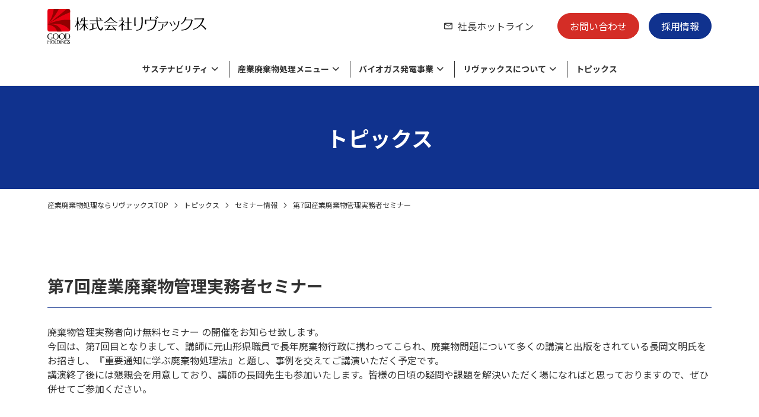

--- FILE ---
content_type: text/html; charset=UTF-8
request_url: https://www.revacs.com/event/298/
body_size: 35957
content:
<!DOCTYPE HTML>
<html lang="ja">
<head>
	<meta charset="UTF-8">
	
	<meta name="viewport" content="width=device-width,initial-scale=1.0,viewport-fit=cover">


	<meta name="format-detection" content="telephone=no">
	<link rel="stylesheet" type="text/css" href="/common/css/swiper-bundle.min.css">
	<link rel="stylesheet" type="text/css" href="/common/css/style.css">
	<link rel="stylesheet" type="text/css" href="/common/css/custom.css">
	<meta name='robots' content='index, follow, max-image-preview:large, max-snippet:-1, max-video-preview:-1' />

	<!-- This site is optimized with the Yoast SEO plugin v26.7 - https://yoast.com/wordpress/plugins/seo/ -->
	<title>第7回産業廃棄物管理実務者セミナー | 産業廃棄物処理は兵庫県西宮市の株式会社リヴァックスへ</title>
	<meta name="description" content="第7回産業廃棄物管理実務者セミナー のページです。株式会社リヴァックスは、西宮を拠点に、産業廃棄物処理・リサイクル事業を展開し、産業廃棄物に係る全般的な課題・問題に対応する様々なサービスを提供することで、お客様の利益に貢献いたします。" />
	<link rel="canonical" href="https://www.revacs.com/event/298/" />
	<meta property="og:locale" content="ja_JP" />
	<meta property="og:type" content="article" />
	<meta property="og:title" content="第7回産業廃棄物管理実務者セミナー | 産業廃棄物処理は兵庫県西宮市の株式会社リヴァックスへ" />
	<meta property="og:description" content="第7回産業廃棄物管理実務者セミナー のページです。株式会社リヴァックスは、西宮を拠点に、産業廃棄物処理・リサイクル事業を展開し、産業廃棄物に係る全般的な課題・問題に対応する様々なサービスを提供することで、お客様の利益に貢献いたします。" />
	<meta property="og:url" content="https://www.revacs.com/event/298/" />
	<meta property="og:site_name" content="産業廃棄物処理は兵庫県西宮市の株式会社リヴァックスへ" />
	<meta name="twitter:card" content="summary_large_image" />
	<script type="application/ld+json" class="yoast-schema-graph">{"@context":"https://schema.org","@graph":[{"@type":"WebPage","@id":"https://www.revacs.com/event/298/","url":"https://www.revacs.com/event/298/","name":"第7回産業廃棄物管理実務者セミナー | 産業廃棄物処理は兵庫県西宮市の株式会社リヴァックスへ","isPartOf":{"@id":"https://www.revacs.com/#website"},"datePublished":"2020-03-17T08:56:59+00:00","description":"第7回産業廃棄物管理実務者セミナー のページです。株式会社リヴァックスは、西宮を拠点に、産業廃棄物処理・リサイクル事業を展開し、産業廃棄物に係る全般的な課題・問題に対応する様々なサービスを提供することで、お客様の利益に貢献いたします。","breadcrumb":{"@id":"https://www.revacs.com/event/298/#breadcrumb"},"inLanguage":"ja","potentialAction":[{"@type":"ReadAction","target":["https://www.revacs.com/event/298/"]}]},{"@type":"BreadcrumbList","@id":"https://www.revacs.com/event/298/#breadcrumb","itemListElement":[{"@type":"ListItem","position":1,"name":"イベント情報","item":"https://www.revacs.com/event/"},{"@type":"ListItem","position":2,"name":"第7回産業廃棄物管理実務者セミナー"}]},{"@type":"WebSite","@id":"https://www.revacs.com/#website","url":"https://www.revacs.com/","name":"産業廃棄物処理は兵庫県西宮市の株式会社リヴァックスへ","description":"株式会社リヴァックスは、西宮を拠点に、産業廃棄物処理・リサイクル事業を展開し、産業廃棄物に係る全般的な課題・問題に対応する様々なサービスを提供することで、お客様の利益に貢献いたします。","potentialAction":[{"@type":"SearchAction","target":{"@type":"EntryPoint","urlTemplate":"https://www.revacs.com/?s={search_term_string}"},"query-input":{"@type":"PropertyValueSpecification","valueRequired":true,"valueName":"search_term_string"}}],"inLanguage":"ja"}]}</script>
	<!-- / Yoast SEO plugin. -->


<link rel="alternate" title="oEmbed (JSON)" type="application/json+oembed" href="https://www.revacs.com/wp-json/oembed/1.0/embed?url=https%3A%2F%2Fwww.revacs.com%2Fevent%2F298%2F" />
<link rel="alternate" title="oEmbed (XML)" type="text/xml+oembed" href="https://www.revacs.com/wp-json/oembed/1.0/embed?url=https%3A%2F%2Fwww.revacs.com%2Fevent%2F298%2F&#038;format=xml" />
<style id='wp-img-auto-sizes-contain-inline-css' type='text/css'>
img:is([sizes=auto i],[sizes^="auto," i]){contain-intrinsic-size:3000px 1500px}
/*# sourceURL=wp-img-auto-sizes-contain-inline-css */
</style>
<style id='wp-emoji-styles-inline-css' type='text/css'>

	img.wp-smiley, img.emoji {
		display: inline !important;
		border: none !important;
		box-shadow: none !important;
		height: 1em !important;
		width: 1em !important;
		margin: 0 0.07em !important;
		vertical-align: -0.1em !important;
		background: none !important;
		padding: 0 !important;
	}
/*# sourceURL=wp-emoji-styles-inline-css */
</style>
<style id='wp-block-library-inline-css' type='text/css'>
:root{--wp-block-synced-color:#7a00df;--wp-block-synced-color--rgb:122,0,223;--wp-bound-block-color:var(--wp-block-synced-color);--wp-editor-canvas-background:#ddd;--wp-admin-theme-color:#007cba;--wp-admin-theme-color--rgb:0,124,186;--wp-admin-theme-color-darker-10:#006ba1;--wp-admin-theme-color-darker-10--rgb:0,107,160.5;--wp-admin-theme-color-darker-20:#005a87;--wp-admin-theme-color-darker-20--rgb:0,90,135;--wp-admin-border-width-focus:2px}@media (min-resolution:192dpi){:root{--wp-admin-border-width-focus:1.5px}}.wp-element-button{cursor:pointer}:root .has-very-light-gray-background-color{background-color:#eee}:root .has-very-dark-gray-background-color{background-color:#313131}:root .has-very-light-gray-color{color:#eee}:root .has-very-dark-gray-color{color:#313131}:root .has-vivid-green-cyan-to-vivid-cyan-blue-gradient-background{background:linear-gradient(135deg,#00d084,#0693e3)}:root .has-purple-crush-gradient-background{background:linear-gradient(135deg,#34e2e4,#4721fb 50%,#ab1dfe)}:root .has-hazy-dawn-gradient-background{background:linear-gradient(135deg,#faaca8,#dad0ec)}:root .has-subdued-olive-gradient-background{background:linear-gradient(135deg,#fafae1,#67a671)}:root .has-atomic-cream-gradient-background{background:linear-gradient(135deg,#fdd79a,#004a59)}:root .has-nightshade-gradient-background{background:linear-gradient(135deg,#330968,#31cdcf)}:root .has-midnight-gradient-background{background:linear-gradient(135deg,#020381,#2874fc)}:root{--wp--preset--font-size--normal:16px;--wp--preset--font-size--huge:42px}.has-regular-font-size{font-size:1em}.has-larger-font-size{font-size:2.625em}.has-normal-font-size{font-size:var(--wp--preset--font-size--normal)}.has-huge-font-size{font-size:var(--wp--preset--font-size--huge)}.has-text-align-center{text-align:center}.has-text-align-left{text-align:left}.has-text-align-right{text-align:right}.has-fit-text{white-space:nowrap!important}#end-resizable-editor-section{display:none}.aligncenter{clear:both}.items-justified-left{justify-content:flex-start}.items-justified-center{justify-content:center}.items-justified-right{justify-content:flex-end}.items-justified-space-between{justify-content:space-between}.screen-reader-text{border:0;clip-path:inset(50%);height:1px;margin:-1px;overflow:hidden;padding:0;position:absolute;width:1px;word-wrap:normal!important}.screen-reader-text:focus{background-color:#ddd;clip-path:none;color:#444;display:block;font-size:1em;height:auto;left:5px;line-height:normal;padding:15px 23px 14px;text-decoration:none;top:5px;width:auto;z-index:100000}html :where(.has-border-color){border-style:solid}html :where([style*=border-top-color]){border-top-style:solid}html :where([style*=border-right-color]){border-right-style:solid}html :where([style*=border-bottom-color]){border-bottom-style:solid}html :where([style*=border-left-color]){border-left-style:solid}html :where([style*=border-width]){border-style:solid}html :where([style*=border-top-width]){border-top-style:solid}html :where([style*=border-right-width]){border-right-style:solid}html :where([style*=border-bottom-width]){border-bottom-style:solid}html :where([style*=border-left-width]){border-left-style:solid}html :where(img[class*=wp-image-]){height:auto;max-width:100%}:where(figure){margin:0 0 1em}html :where(.is-position-sticky){--wp-admin--admin-bar--position-offset:var(--wp-admin--admin-bar--height,0px)}@media screen and (max-width:600px){html :where(.is-position-sticky){--wp-admin--admin-bar--position-offset:0px}}
/*wp_block_styles_on_demand_placeholder:69777ab8dd7fa*/
/*# sourceURL=wp-block-library-inline-css */
</style>
<style id='classic-theme-styles-inline-css' type='text/css'>
/*! This file is auto-generated */
.wp-block-button__link{color:#fff;background-color:#32373c;border-radius:9999px;box-shadow:none;text-decoration:none;padding:calc(.667em + 2px) calc(1.333em + 2px);font-size:1.125em}.wp-block-file__button{background:#32373c;color:#fff;text-decoration:none}
/*# sourceURL=/wp-includes/css/classic-themes.min.css */
</style>
<link rel='stylesheet' id='liquid-block-speech-css' href='https://www.revacs.com/revacs_admin/wp-content/plugins/liquid-speech-balloon/css/block.css?ver=6.9' type='text/css' media='all' />
<link rel="https://api.w.org/" href="https://www.revacs.com/wp-json/" /><link rel="alternate" title="JSON" type="application/json" href="https://www.revacs.com/wp-json/wp/v2/event/298" /><link rel="EditURI" type="application/rsd+xml" title="RSD" href="https://www.revacs.com/revacs_admin/xmlrpc.php?rsd" />
<meta name="generator" content="WordPress 6.9" />
<link rel='shortlink' href='https://www.revacs.com/?p=298' />
<style type="text/css">.liquid-speech-balloon-01 .liquid-speech-balloon-avatar { background-image: url("https://www.revacs.com/revacs_admin/wp-content/uploads/2022/11/BUNsan.png"); } .liquid-speech-balloon-02 .liquid-speech-balloon-avatar { background-image: url("https://www.revacs.com/revacs_admin/wp-content/uploads/2022/11/REVsan.png"); } .liquid-speech-balloon-03 .liquid-speech-balloon-avatar { background-image: url("https://www.revacs.com/revacs_admin/wp-content/uploads/2022/11/mutsugosan.png"); } .liquid-speech-balloon-04 .liquid-speech-balloon-avatar { background-image: url("https://www.revacs.com/revacs_admin/wp-content/uploads/2023/12/sakura512.png"); } .liquid-speech-balloon-05 .liquid-speech-balloon-avatar { background-image: url("https://www.revacs.com/revacs_admin/wp-content/uploads/2024/01/yoshinosan.png"); } .liquid-speech-balloon-01 .liquid-speech-balloon-avatar::after { content: "BUNさん"; } .liquid-speech-balloon-02 .liquid-speech-balloon-avatar::after { content: "リヴさん"; } .liquid-speech-balloon-03 .liquid-speech-balloon-avatar::after { content: "むつごさん"; } .liquid-speech-balloon-04 .liquid-speech-balloon-avatar::after { content: "さくらさん"; } .liquid-speech-balloon-05 .liquid-speech-balloon-avatar::after { content: "よしのさん"; } </style>
	<!-- Google Tag Manager -->
	<script>(function(w,d,s,l,i){w[l]=w[l]||[];w[l].push({'gtm.start':
	new Date().getTime(),event:'gtm.js'});var f=d.getElementsByTagName(s)[0],
	j=d.createElement(s),dl=l!='dataLayer'?'&l='+l:'';j.async=true;j.src=
	'https://www.googletagmanager.com/gtm.js?id='+i+dl;f.parentNode.insertBefore(j,f);
	})(window,document,'script','dataLayer','GTM-5T8RTDN');</script>
	<!-- End Google Tag Manager -->

</head>
<body class="wp-singular event-template-default single single-event postid-298 wp-theme-revacs">
	<header class="global-header" role="banner">
		<div class="global-header__logo">
			<a href="/">
				<img src="/common/img/img_logo.svg" alt="産業廃棄物処理は兵庫県西宮市の株式会社リヴァックスへ">
			</a>
		</div>
		<div class="global-nav">
			<button class="global-nav-btn js-menu-open"><span class="global-nav-btn__line"></span></button>
			<div class="global-nav__menu">
				<nav class="main-menu">
					<ul class="main-menu-list">
						<li class="main-menu-list__item js-open">
							<a href="/csr/"><span class="ico_chevron-down">サステナビリティ</span></a>
							<div class="sub-nav">
								<p class="sub-nav-ttl">
									<a href="/csr/" class="sub-nav-ttl__link ico_arrow-right">サステナビリティトップ</a>
								</p>
								<ul class="sub-nav-list">
									<li class="sub-nav-list__item"><a href="/csr/sustainability_policy/" class="ico_arrow-right">基本方針とマテリアリティ</a></li>
									<li class="sub-nav-list__item"><a href="/csr_category/diversity/" class="ico_arrow-right">ダイバーシティの取り組み</a></li>
									<li class="sub-nav-list__item"><a href="/csr_category/working-environment/" class="ico_arrow-right">労働環境の取り組み</a></li>
									<li class="sub-nav-list__item"><a href="/csr_category/carbon-neutral/" class="ico_arrow-right">脱炭素の取り組み</a></li>
									<li class="sub-nav-list__item"><a href="/csr_category/circular-economy/" class="ico_arrow-right">資源循環の取り組み</a></li>
									<li class="sub-nav-list__item"><a href="/csr/sdgs/" class="ico_arrow-right">SDGs達成に向けて</a></li>
									<li class="sub-nav-list__item"><a href="/csr/mgmt_policy/" class="ico_arrow-right">環境方針・労働安全衛生方針</a></li>
									<li class="sub-nav-list__item"><a href="/csr/e_act_plan/" class="ico_arrow-right">環境目的・目標</a></li>
								</ul>
							</div>
						</li>
						<li class="main-menu-list__item js-open">
							<a href="/service/"><span class="ico_chevron-down">産業廃棄物処理メニュー</span></a>
							<div class="sub-nav">
								<p class="sub-nav-ttl">
									<a href="/service/" class="sub-nav-ttl__link ico_arrow-right">産業廃棄物処理メニュートップ</a>
								</p>
								<ul class="sub-nav-list">
									<li class="sub-nav-list__item"><a href="/service/organic/" class="ico_arrow-right">有機性廃棄物のリサイクル</a></li>
									<li class="sub-nav-list__item"><a href="/service/drink/" class="ico_arrow-right">廃棄飲料製品のリサイクル</a></li>
									<li class="sub-nav-list__item"><a href="/service/food/" class="ico_arrow-right">食品廃棄物の処理・リサイクル</a></li>
									<li class="sub-nav-list__item"><a href="/service/processing_center/" class="ico_arrow-right">様々なニーズに応える物流加工センター</a></li>
									<li class="sub-nav-list__item"><a href="/service/chemical/" class="ico_arrow-right">廃薬品・廃試薬の処理・廃棄</a></li>
									<li class="sub-nav-list__item"><a href="/service/inorganic/" class="ico_arrow-right">無機性廃棄物のリサイクル</a></li>
									<li class="sub-nav-list__item"><a href="/service/industrial/" class="ico_arrow-right">工業系廃棄物や廃液の処理・リサイクル</a></li>
									<li class="sub-nav-list__item"><a href="/service/plastic/" class="ico_arrow-right">廃プラスチックのリサイクル</a></li>
									<li class="sub-nav-list__item"><a href="/service/wood/" class="ico_arrow-right">各種廃材の処理</a></li>
									<li class="sub-nav-list__item"><a href="/service/extermination/" class="ico_arrow-right">倉庫に滞留している商品や原材料等の外国貨物の廃棄・滅却処理</a></li>
									<li class="sub-nav-list__item"><a href="/service/transportation/" class="ico_arrow-right">収集運搬</a></li>
									<li class="sub-nav-list__item"><a href="https://www.swell-revacs.com/" class="ico_blank" target="_blank">清掃事業 -swell-</a></li>
								</ul>
							</div>
						</li>
						<li class="main-menu-list__item js-open">
							<a href="/biogas/"><span class="ico_chevron-down">バイオガス発電事業</span></a>
							<div class="sub-nav">
								<p class="sub-nav-ttl">
									<a href="/biogas/" class="sub-nav-ttl__link ico_arrow-right">バイオガス発電事業トップ</a>
								</p>
								<ul class="sub-nav-list">
									<li class="sub-nav-list__item"><a href="/biogas/about/" class="ico_arrow-right">バイオガス発電について</a></li>
									<li class="sub-nav-list__item"><a href="/biogas/plant/" class="ico_arrow-right">プラント紹介</a></li>
								</ul>
							</div>
						</li>
						<li class="main-menu-list__item js-open">
							<a href="/about/"><span class="ico_chevron-down">リヴァックスについて</span></a>
							<div class="sub-nav">
								<p class="sub-nav-ttl">
									<a href="/about/" class="sub-nav-ttl__link ico_arrow-right">リヴァックスについてトップ</a>
								</p>
								<ul class="sub-nav-list">
									<li class="sub-nav-list__item"><a href="/about/philosophy/" class="ico_arrow-right">考え方</a></li>
									<li class="sub-nav-list__item"><a href="/about/business/" class="ico_arrow-right">産業廃棄物処理事業</a></li>
									<li class="sub-nav-list__item"><a href="/about/role/" class="ico_arrow-right">私たちの役割</a></li>
									<li class="sub-nav-list__item"><a href="/about/facilities/" class="ico_arrow-right">保有施設</a></li>
									<li class="sub-nav-list__item"><a href="/about/webcam/" class="ico_arrow-right">施設内ライブカメラ</a></li>
									<li class="sub-nav-list__item"><a href="/about/message/" class="ico_arrow-right">社長メッセージ</a></li>
									<li class="sub-nav-list__item"><a href="/about/mission/" class="ico_arrow-right">経営理念・ミッション</a></li>
									<li class="sub-nav-list__item"><a href="/about/profile/" class="ico_arrow-right">会社概要</a></li>
									<li class="sub-nav-list__item"><a href="/about/logo/" class="ico_arrow-right">ロゴマークについて</a></li>
								</ul>
							</div>
						</li>
						<li class="main-menu-list__item"><a href="/topics/"><span>トピックス</span></a></li>
					</ul>
				</nav>
				<nav class="sub-menu">
					<ul class="sub-menu-list">
						<li class="sub-menu-list__item--hotline"><a href="/hotline/" class="ico_mail">社長ホットライン</a></li>
						<li class="sub-menu-list__item sub-menu-list__item--inq"><a href="/inquiry/">お問い合わせ</a></li>
						<li class="sub-menu-list__item"><a href="/recruit/">採用情報</a></li>
					</ul>
				</nav>
			</div>
		</div>
	</header>
	<main class="main" id="top">
		<article class="main-contents">
			<header class="main-contents-header">
				<h1 class="main-contents-header__ttl">
					<span class="headline">トピックス</span>
				</h1>
				<nav class="breadcrumb">
					<ol class="breadcrumb-list">
						<li class="breadcrumb-list__item"><a href="/">産業廃棄物処理ならリヴァックスTOP</a></li>
						<li class="breadcrumb-list__item"><a href="/topics/">トピックス</a></li>
						<li class="breadcrumb-list__item"><a href="/topics/seminor/">セミナー情報</a></li>
						<li class="breadcrumb-list__item">第7回産業廃棄物管理実務者セミナー</li>
					</ol>
				</nav>
			</header>
			<section class="event-contents">
				<h2 class="event-contents__ttl">第7回産業廃棄物管理実務者セミナー</h2>
				<div class="event-contents__editor">
<p>廃棄物管理実務者向け無料セミナー の開催をお知らせ致します。<br/>
今回は、第7回目となりまして、講師に元山形県職員で長年廃棄物行政に携わってこられ、廃棄物問題について多くの講演と出版をされている長岡文明氏をお招きし、『重要通知に学ぶ廃棄物処理法』と題し、事例を交えてご講演いただく予定です。<br/>
講演終了後には懇親会を用意しており、講師の長岡先生も参加いたします。皆様の日頃の疑問や課題を解決いただく場になればと思っておりますので、ぜひ併せてご参加ください。</p>				</div>
				<table class="cmn-table02">
					<colgroup style="width:25%;"></colgroup>
					<colgroup style="width:75%;"></colgroup>
					<tr>
						<th>名称</th>
						<td>第7回産業廃棄物管理実務者セミナー</td>
					</tr>
					<tr>
						<th>会期</th>
						<td>2015年6月12日(金)　15：00～</td>
					</tr>
					<tr>
						<th>会場</th>
						<td>
							ウェスティンホテル大阪							<span class="place-site"><a href="http://www.westin-osaka.co.jp/access/index.html%20target=_blank" target="_blank">会場のサイト</a></span>						</td>
					</tr>
					<tr>
						<th>テーマ</th>
						<td>『重要通知に学ぶ廃棄物処理法』</td>
					</tr>
					<tr>
						<th>講師</th>
						<td>BUN環境課題研修事務所<br>主宰　長岡　文明氏</td>
					</tr>
					<tr>
						<th>プロフィール</th>
						<td><p>元山形県職員。
保健所、本庁で、営業衛生、浄化槽、廃棄物処理法等担当を歴任、
2009年4月研修事務所開設、今日に至る。</p>
<h4>▼主な委員歴</h4>
<ul>
<li>財団法人日本産業廃棄物処理振興センター「産廃処理業講習会」<br>
<li>「特別管理産業廃棄物処理責任者講習会」テキスト編集委員（2005年～）</li>
<li>栃木県環境審議会専門委員（2010、2015年度）</li>
<li>環境省「PCB廃棄物の適正保管・早期処理の検討委員会」（2012、2013年度）</li>
</ul>
<p>など多数 </p>
<h4>▼主な著書</h4>
<ul>
<li>「土日で入門 廃棄物処理法」(日本環境衛生センター)</li>
<li>「どうなってるの？廃棄物処理法」(日本環境衛生センター)</li>
<li>「廃棄物処理法、いつ出来た？この制度」(日本環境センター)</li>
<li>「ここまでわかる!廃棄物処理法問題集」(産業環境管理協会)</li>
</ul></td>
					</tr>
					<tr>
						<th>セミナープログラム</th>
						<td>14：30　　受付開始<br>
15：00　　セミナー<br>
17：00　　セミナー終了、懇親会開始<br>
19：00　　閉会</td>
					</tr>
					<tr>
						<th>募集人数</th>
						<td>100名（定員になり次第締め切らせていただきます。）</td>
					</tr>
					<tr>
						<th>申込方法</th>
						<td>ご好評につきお申し込みは締め切らせていただきました。</td>
					</tr>
					<tr>
						<th>その他</th>
						<td><ul>
<li>士業、コンサルタント、マスコミ及び同業他社の参加はご遠慮いただいております。</li>
<li>会場スペースの都合上、お申込みは1社2名様までとさせていただきます。</li>
</ul></td>
					</tr>
				</table>
				<section class="event-inquiry">
					<h3 class="event-inquiry__ttl">本件に関するお問い合わせ</h3>
					<div class="event-inquiry__txt">
						株式会社リヴァックス　営業課<br>
TEL：0798-47-7626					</div>
				</section>
			</section>
		</article>
		<aside class="aside-contents">
			<nav class="other-link">
				<a href="/event/" class="other-link__btn">
					<span class="ico_star">イベント</span>
				</a>
				<a href="/faq/" class="other-link__btn">
					<span class="ico_faq">よくあるご質問</span>
				</a>
				<a href="/mailmagazine/" class="other-link__btn">
					<span class="ico_description">メールマガジン登録</span>
				</a>
				<a href="/column/" class="other-link__btn">
					<span class="ico_column">リヴァックスコラム</span>
				</a>
				<a href="/download/" class="other-link__btn">
					<span class="ico_information">お役立ち情報</span>
				</a>
			</nav>
			<nav class="bnr-area">
				<div class="bnr-area-list">
					<a href="https://www.swell-gh.com/" class="bnr-area-list__link" target="_blank"><img src="/common/img/top/bnr_swell.jpg" alt="工場内設備清掃swell"></a>
					<a href="https://www.swell-gh.com/multi-suctionwheel" class="bnr-area-list__link" target="_blank"><img src="/common/img/top/bnr_multi_suctionwheel.png" alt="粉体専用マルチ吸引車"></a>
					<a href="https://www.swell-gh.com/suctionwheel" class="bnr-area-list__link" target="_blank"><img src="/common/img/top/bnr_suctionwheel.jpg" alt="超強力吸引車"></a>
					<a href="http://revacs.com/sailingteam/" class="bnr-area-list__link" target="_blank"><img src="/common/img/top/bnr_sailing.jpg" alt="グッドホールディングスセーリングチーム オフィシャルサイト"></a>
				</div>
				<div class="bnr-area-list2">
					<a href="https://ondankataisaku.env.go.jp/funtoshare/" class="bnr-area-list2__link" target="_blank"><img src="/common/img/top/bnr_fun_to_share.jpg" alt="Fun to Share"></a>
					<a href="https://ondankataisaku.env.go.jp/coolchoice/" class="bnr-area-list2__link" target="_blank"><img src="/common/img/top/bnr_cool_coice.jpg" alt="cool choice"></a>
					<a href="https://o-sanpai.or.jp/haikibutsu-kanrishi/" class="bnr-area-list2__link" target="_blank"><img src="/common/img/top/bnr_kanrisikousyuukai.jpg" alt="廃棄物管理士講習会"></a>
				</div>
			</nav>
			<nav class="conversion-area">
				<a href="/inquiry/" class="conversion-area__link--request">
					<span class="ico_blank">お問い合わせ</span>
				</a>
				<a href="/recruit/" class="conversion-area__link--recruit">
					<span class="ico_blank">採用情報</span>
				</a>
			</nav>
		</aside>
	</main>

	<footer class="global-footer" role="contentinfo">
		<a href="#top" class="totop"><span class="ico_chevron-up">Page Top</span></a>
				<div class="ftr-contact-btn js-after-load">
			<p class="ftr-contact-btn__ttl">お問い合わせ・お見積りはこちら</p>
			<a href="tel:0798477626" class="ftr-contact-btn__telnum ico_call">0798-47-7626</a>
			<a href="/inquiry/" class="ftr-contact-btn__mail ico_mail"></a>
		</div>
		<div class="global-footer-inner">
			<div class="global-footer__logo"><a href="/"><img src="/common/img/img_logo.svg" alt="株式会社リヴァックス"></a></div>
			<p class="global-footer__address">〒663-8142 兵庫県西宮市鳴尾浜二丁目1番16号</p>
			<nav class="ftr-menu">
				<ul class="ftr-menu-list">
					<li class="ftr-menu-list__item"><a href="/privacy/">プライバシーポリシー</a></li>
					<li class="ftr-menu-list__item"><a href="/sitemap/">サイトマップ</a></li>
				</ul>
			</nav>
			<p class="global-footer__copyright"><small lang="en">Copyright ©REVACS Corporation All Rights Reserved.</small></p>
		</div>
<nav class="ftr-nav">
    <ul class="ftr-nav-list">
			<li class="ftr-nav-list__item">
				<a href="/csr/">サステナビリティ</a>
				<ul>
					<li><a href="/csr/sustainability_policy/">基本方針とマテリアリティ</a></li>
					<li><a href="/csr_category/diversity/">ダイバーシティの取り組み</a></li>
					<li><a href="/csr_category/working-environment/">労働環境の取り組み</a></li>
					<li><a href="/csr_category/carbon-neutral/">脱炭素の取り組み</a></li>
					<li><a href="/csr_category/circular-economy/">資源循環の取り組み</a></li>
					<li><a href="/csr/sdgs/">SDGs達成に向けて</a></li>
					<li><a href="/csr/mgmt_policy/">環境方針・労働安全衛生方針</a></li>
					<li><a href="/csr/e_act_plan/">環境目的・目標</a></li>
				</ul>
			</li>
			<li class="ftr-nav-list__item">
					<a href="/service/">産業廃棄物処理メニュー</a>
					<ul>
						<li><a href="/service/organic/">有機性廃棄物のリサイクル</a></li>
						<li><a href="/service/drink/">廃棄飲料製品のリサイクル</a></li>
						<li><a href="/service/food/">食品廃棄物の処理・リサイクル</a></li>
						<li><a href="/service/processing_center/">様々なニーズに応える物流加工センター</a></li>
						<li><a href="/service/chemical/">廃薬品・廃試薬の処理・廃棄 </a></li>
						<li><a href="/service/inorganic/">無機性廃棄物のリサイクル</a></li>
						<li><a href="/service/industrial/">工業系廃棄物や廃液の処理・リサイクル</a></li>
						<li><a href="/service/plastic/">廃プラスチックのリサイクル</a></li>
						<li><a href="/service/wood/">各種廃材の処理</a></li>
						<li><a href="/service/extermination/">倉庫に滞留している商品や原材料等の外国貨物の廃棄・滅却処理</a></li>
						<li><a href="/service/transportation/">収集運搬</a></li>
						<li><a href="http://www.swell-revacs.com/" target="_blank">清掃作業-swell-</a></li>
					</ul>
					<a href="/biogas/">バイオガス発電事業</a>
					<ul>
						<li><a href="/biogas/about/">バイオガス発電について</a></li>
						<li><a href="/biogas/plant/">プラント紹介</a></li>
					</ul>
			</li>
			<li class="ftr-nav-list__item">
				<a href="/about/">リヴァックスについて</a>
				<ul>
					<li><a href="/about/philosophy/">考え方</a></li>
					<li><a href="/about/business/">産業廃棄物処理事業</a></li>
					<li><a href="/about/role/">私たちの役割</a></li>
					<li><a href="/about/facilities/" >保有施設</a></li>
					<li><a href="/about/webcam/">施設内ライブカメラ</a></li>
					<li><a href="/about/message/">社長メッセージ</a></li>
					<li><a href="/about/mission/">経営理念・ミッション</a></li>
					<li><a href="/about/profile/">会社概要</a></li>
					<li><a href="/about/logo/">ロゴマークについて</a></li>
				</ul>
			</li>
			<li class="ftr-nav-list__item">
				<a href="/topics/">トピックス</a>
			</li>
			<li class="ftr-nav-list__item">
				<span>対応エリア</span>
				<ul>
					<li><a href="/hyogo/">兵庫県</a></li>
					<li><a href="/osaka">大阪府</a></li>
					<li><a href="/kyoto/">京都府</a></li>
					<li><a href="/shiga/">滋賀県</a></li>
					<li><a href="/nara/">奈良県</a></li>
					<li><a href="/wakayama/">和歌山県</a></li>
					<li><a href="/mie/">三重県</a></li>
					<li><a href="/aichi/">愛知県</a></li>
					<li><a href="/gifu/">岐阜県</a></li>
					<li><a href="/tokushima/">徳島県</a></li>
					<li><a href="/kagawa/">香川県</a></li>
					<li><a href="/okayama/">岡山県</a></li>
					<li><a href="/hiroshima/">広島県</a></li>
				</ul>
			</li>
    </ul>
</nav>
	</footer>
	<script src="//ajax.googleapis.com/ajax/libs/jquery/3.1.1/jquery.min.js"></script>
	<script> (window.jQuery || document .write('<script src="/common/js/jquery-3.1.1.min.js"><\/script>')); </script>
	<script src="/common/js/jquery.matchHeight-min.js"></script>
	<script src="/common/js/jquery.tabpager.js"></script>
	<script src="/common/js/jquery.colorbox.js"></script>
	<script src="/common/js/chart.min.js"></script>
	<script src="/common/js/swiper-bundle.min.js"></script>
	<script src="/common/js/common.js?20260126143120"></script>
	
	<script type="speculationrules">
{"prefetch":[{"source":"document","where":{"and":[{"href_matches":"/*"},{"not":{"href_matches":["/revacs_admin/wp-*.php","/revacs_admin/wp-admin/*","/revacs_admin/wp-content/uploads/*","/revacs_admin/wp-content/*","/revacs_admin/wp-content/plugins/*","/revacs_admin/wp-content/themes/revacs/*","/*\\?(.+)"]}},{"not":{"selector_matches":"a[rel~=\"nofollow\"]"}},{"not":{"selector_matches":".no-prefetch, .no-prefetch a"}}]},"eagerness":"conservative"}]}
</script>
<script id="wp-emoji-settings" type="application/json">
{"baseUrl":"https://s.w.org/images/core/emoji/17.0.2/72x72/","ext":".png","svgUrl":"https://s.w.org/images/core/emoji/17.0.2/svg/","svgExt":".svg","source":{"concatemoji":"https://www.revacs.com/revacs_admin/wp-includes/js/wp-emoji-release.min.js?ver=6.9"}}
</script>
<script type="module">
/* <![CDATA[ */
/*! This file is auto-generated */
const a=JSON.parse(document.getElementById("wp-emoji-settings").textContent),o=(window._wpemojiSettings=a,"wpEmojiSettingsSupports"),s=["flag","emoji"];function i(e){try{var t={supportTests:e,timestamp:(new Date).valueOf()};sessionStorage.setItem(o,JSON.stringify(t))}catch(e){}}function c(e,t,n){e.clearRect(0,0,e.canvas.width,e.canvas.height),e.fillText(t,0,0);t=new Uint32Array(e.getImageData(0,0,e.canvas.width,e.canvas.height).data);e.clearRect(0,0,e.canvas.width,e.canvas.height),e.fillText(n,0,0);const a=new Uint32Array(e.getImageData(0,0,e.canvas.width,e.canvas.height).data);return t.every((e,t)=>e===a[t])}function p(e,t){e.clearRect(0,0,e.canvas.width,e.canvas.height),e.fillText(t,0,0);var n=e.getImageData(16,16,1,1);for(let e=0;e<n.data.length;e++)if(0!==n.data[e])return!1;return!0}function u(e,t,n,a){switch(t){case"flag":return n(e,"\ud83c\udff3\ufe0f\u200d\u26a7\ufe0f","\ud83c\udff3\ufe0f\u200b\u26a7\ufe0f")?!1:!n(e,"\ud83c\udde8\ud83c\uddf6","\ud83c\udde8\u200b\ud83c\uddf6")&&!n(e,"\ud83c\udff4\udb40\udc67\udb40\udc62\udb40\udc65\udb40\udc6e\udb40\udc67\udb40\udc7f","\ud83c\udff4\u200b\udb40\udc67\u200b\udb40\udc62\u200b\udb40\udc65\u200b\udb40\udc6e\u200b\udb40\udc67\u200b\udb40\udc7f");case"emoji":return!a(e,"\ud83e\u1fac8")}return!1}function f(e,t,n,a){let r;const o=(r="undefined"!=typeof WorkerGlobalScope&&self instanceof WorkerGlobalScope?new OffscreenCanvas(300,150):document.createElement("canvas")).getContext("2d",{willReadFrequently:!0}),s=(o.textBaseline="top",o.font="600 32px Arial",{});return e.forEach(e=>{s[e]=t(o,e,n,a)}),s}function r(e){var t=document.createElement("script");t.src=e,t.defer=!0,document.head.appendChild(t)}a.supports={everything:!0,everythingExceptFlag:!0},new Promise(t=>{let n=function(){try{var e=JSON.parse(sessionStorage.getItem(o));if("object"==typeof e&&"number"==typeof e.timestamp&&(new Date).valueOf()<e.timestamp+604800&&"object"==typeof e.supportTests)return e.supportTests}catch(e){}return null}();if(!n){if("undefined"!=typeof Worker&&"undefined"!=typeof OffscreenCanvas&&"undefined"!=typeof URL&&URL.createObjectURL&&"undefined"!=typeof Blob)try{var e="postMessage("+f.toString()+"("+[JSON.stringify(s),u.toString(),c.toString(),p.toString()].join(",")+"));",a=new Blob([e],{type:"text/javascript"});const r=new Worker(URL.createObjectURL(a),{name:"wpTestEmojiSupports"});return void(r.onmessage=e=>{i(n=e.data),r.terminate(),t(n)})}catch(e){}i(n=f(s,u,c,p))}t(n)}).then(e=>{for(const n in e)a.supports[n]=e[n],a.supports.everything=a.supports.everything&&a.supports[n],"flag"!==n&&(a.supports.everythingExceptFlag=a.supports.everythingExceptFlag&&a.supports[n]);var t;a.supports.everythingExceptFlag=a.supports.everythingExceptFlag&&!a.supports.flag,a.supports.everything||((t=a.source||{}).concatemoji?r(t.concatemoji):t.wpemoji&&t.twemoji&&(r(t.twemoji),r(t.wpemoji)))});
//# sourceURL=https://www.revacs.com/revacs_admin/wp-includes/js/wp-emoji-loader.min.js
/* ]]> */
</script>
	<!-- Global site tag (gtag.js) - Google Analytics -->
	<script async src="https://www.googletagmanager.com/gtag/js?id=UA-176748548-1"></script>
	<script>
	  window.dataLayer = window.dataLayer || [];
	  function gtag(){dataLayer.push(arguments);}
	  gtag('js', new Date());

	  gtag('config', 'UA-176748548-1');
	</script>
	<script type='text/javascript'>
	piAId = '979923';
	piCId = '5892';
	piHostname = 'go.revacs.com';

	(function() {
		function async_load(){
			var s = document.createElement('script'); s.type = 'text/javascript';
			s.src = ('https:' == document.location.protocol ? 'https://' : 'http://') + piHostname + '/pd.js';
			var c = document.getElementsByTagName('script')[0]; c.parentNode.insertBefore(s, c);
		}
		if(window.attachEvent) { window.attachEvent('onload', async_load); }
		else { window.addEventListener('load', async_load, false); }
	})();
	</script>
	<!-- Google Tag Manager (noscript) -->
	<noscript><iframe src="https://www.googletagmanager.com/ns.html?id=GTM-5T8RTDN"
	height="0" width="0" style="display:none;visibility:hidden"></iframe></noscript>
	<!-- End Google Tag Manager (noscript) -->
</body>
</html>


--- FILE ---
content_type: text/css
request_url: https://www.revacs.com/common/css/style.css
body_size: 140611
content:
@import url(https://fonts.googleapis.com/css?family=Noto+Sans+JP:400,700&display=swap&subset=japanese);@font-face{font-family:Helvetica Neue;src:local("Helvetica Neue Regular");font-weight:100}@font-face{font-family:Helvetica Neue;src:local("Helvetica Neue Regular");font-weight:200}@font-face{font-family:revacs;src:url(/common/fonts/revacs.ttf?2z16fe) format("truetype"),url(/common/fonts/revacs.woff?2z16fe) format("woff"),url(/common/fonts/revacs.svg?2z16fe#revacs) format("svg");font-weight:400;font-style:normal;font-display:block}a,abbr,address,article,aside,audio,b,blockquote,body,canvas,caption,cite,code,dd,del,details,dfn,div,dl,dt,em,fieldset,figcaption,figure,footer,form,h1,h2,h3,h4,h5,h6,header,hgroup,html,i,iframe,img,ins,kbd,label,legend,li,mark,menu,nav,object,ol,output,p,pre,q,ruby,samp,section,small,span,strong,sub,summary,sup,table,tbody,td,tfoot,th,thead,time,tr,ul,var,video{margin:0;padding:0;border:0;outline:0;font-family:inherit;font-style:inherit;font-weight:inherit;font-size:100%;vertical-align:baseline;background:transparent}html{overflow-y:scroll}body{-webkit-font-smoothing:subpixel-antialiased;-moz-osx-font-smoothing:unset;line-height:1}@media (-ms-high-contrast:none){body{font-family:Verdana,Meiryo,sans-serif}}@media (-webkit-min-device-pixel-ratio:2),(min-resolution:2dppx),only screen and (-webkit-min-device-pixel-ratio:2){body{-webkit-font-smoothing:antialiased;-moz-osx-font-smoothing:grayscale}}a{text-decoration:none}img{vertical-align:bottom;max-width:100%}article,aside,canvas,details,figcaption,figure,footer,header,main,menu,nav,section,summary{display:block}blockquote,q{quotes:none}blockquote:after,blockquote:before,q:after,q:before{content:"";content:none}button,input,select,textarea{font-family:inherit;font-size:100%}input,textarea{margin:0;padding:0;-webkit-appearance:none}nav,ol,ul{list-style:none}table{border-collapse:collapse;border-spacing:0}b,em,strong{font-weight:700}html{width:auto;font-size:62.5%;-webkit-text-size-adjust:100%;margin:0;padding:0}body,html{height:100%}body{position:relative;min-width:320px;color:#333;background:#fff;font-family:-apple-system,Noto Sans JP,sans-serif;line-height:1.5;-webkit-text-size-adjust:none}_:lang(x)::-ms-backdrop,body{font-family:メイリオ,Meiryo,sans-serif}*{box-sizing:border-box}@media screen and (min-width:960px){.main{padding-top:145px}}@media screen and (max-width:959px){.main{padding-top:72px}}@media screen and (min-width:768px){.is-hidden--pc{display:none}}@media screen and (max-width:767px){.is-hidden--sp{display:none}}@media screen and (max-width:959px){.is-hidden--tb{display:none}}.is-center{text-align:center}.is-right{text-align:right}.txt-red{color:#d42d26}.txt-blue{color:#10328e}.num-list{counter-reset:numList;margin-bottom:56px}.num-list__item{margin-bottom:1.5em;font-size:1.6rem}.num-list__item:before{counter-increment:numList;content:counter(numList);margin-right:1.5em}.border-box,.border-box--blue{margin-bottom:24px;padding:20px 24px;border:1px solid}.border-box--blue{border-color:#10328e}.border-box--blue>:last-child,.border-box>:last-child{margin-bottom:0}[class*=" ico_"],[class^=ico_]{position:relative;font-style:normal}[class*=" ico_"]:before,[class^=ico_]:before{position:absolute;font-family:revacs!important;line-height:1;-webkit-font-smoothing:antialiased;-moz-osx-font-smoothing:grayscale}.ico_biogas-about:before{content:"\e915"}.ico_canvas:before{content:"\e914"}.ico_download:before{content:"\e912"}.ico_file:before{content:"\e913"}.ico_star:before{content:"\e911"}.ico_arrow-down:before{content:"\e900"}.ico_arrow-left:before{content:"\e901"}.ico_arrow-right:before{content:"\e902"}.ico_arrow-up:before{content:"\e903"}.ico_blank:before{content:"\e904"}.ico_call:before{content:"\e905"}.ico_chevron-down:before{content:"\e906"}.ico_chevron-left:before{content:"\e907"}.ico_chevron-right:before{content:"\e908"}.ico_chevron-up:before{content:"\e909"}.ico_column:before{content:"\e90a"}.ico_description:before{content:"\e90b"}.ico_faq:before{content:"\e90c"}.ico_information:before{content:"\e90d"}.ico_language:before{content:"\e90e"}.ico_mail:before{content:"\e90f"}.ico_search:before{content:"\e910"}.catalog-link,.next-link a,.prev-link a{display:flex;justify-content:center;align-items:center;height:56px;margin:0 auto;background:#10328e;border:1px solid #10328e;border-radius:28px;color:#fff;font-size:1.6rem}@media screen and (min-width:768px){.catalog-link,.next-link a,.prev-link a{width:314px;transition:background .3s,color .3s}}@media screen and (max-width:767px){.catalog-link,.next-link a,.prev-link a{width:75%}}.catalog-link:before,.next-link a:before,.prev-link a:before{top:50%;right:1em;margin-top:-.5em}.catalog-link span,.next-link a span,.prev-link a span{display:inline-block;padding-right:1.5em}.catalog-link span:before,.next-link a span:before,.prev-link a span:before{top:50%;right:0;margin-top:-.5em}body[class*=pc] .catalog-link:hover,body[class*=pc] .next-link a:hover,body[class*=pc] .prev-link a:hover{background:#fff;color:#10328e}.catalog-link--inq,.next-link a--inq,.prev-link a--inq{background:#d42d26;border:1px solid #d42d26}body[class*=pc] .catalog-link--inq:hover,body[class*=pc] .next-link a--inq:hover,body[class*=pc] .prev-link a--inq:hover{color:#d42d26}.prev-link a span{padding-right:0;padding-left:1.5em}.prev-link a span:before{right:auto;left:0}@media screen and (max-width:767px){.catalog-link--area{margin:20px auto 0}}.main-contents-header__ttl{display:flex;justify-content:center;align-items:center;flex-wrap:wrap;width:100%;background:#10328e;color:#fff;font-weight:700;text-align:center}@media screen and (min-width:768px){.main-contents-header__ttl{height:174px}}@media screen and (max-width:767px){.main-contents-header__ttl{height:146px}}.main-contents-header__ttl .headline{display:block;width:100%}@media screen and (min-width:768px){.main-contents-header__ttl .headline{font-size:3.6rem}}@media screen and (max-width:767px){.main-contents-header__ttl .headline{font-size:3.2rem}}.main-contents-header__ttl .subheading{display:block;width:100%;margin-top:4px}@media screen and (min-width:768px){.main-contents-header__ttl .subheading{font-size:2.2rem}}@media screen and (max-width:767px){.main-contents-header__ttl .subheading{font-size:1.8rem}}@media screen and (min-width:768px){.breadcrumb{padding:1.5em 0;font-size:1.2rem}}@media screen and (max-width:767px){.breadcrumb{display:none}}@media screen and (min-width:768px){.breadcrumb-list{display:flex;width:91.46667%;max-width:1120px;margin:0 auto}}@media screen and (min-width:768px){.breadcrumb-list__item:after{margin:0 8px;content:"\e908";font-family:revacs!important;line-height:1;-webkit-font-smoothing:antialiased;-moz-osx-font-smoothing:grayscale;font-size:1rem}}@media screen and (min-width:768px){.breadcrumb-list__item:last-of-type:after{display:none}}@media screen and (min-width:768px){.breadcrumb-list__item a{color:#333}}.main-contents-body,.main-contents-body--gray{margin-bottom:96px;padding-top:88px}.main-contents-body--gray{background:#f5f5f5}@media screen and (min-width:768px){.main-contents-body--gray{padding:96px 0 64px}}@media screen and (max-width:767px){.main-contents-body--gray{padding:96px 4.26667% 64px}}.cmn-section01{width:91.46667%;max-width:1120px;margin:0 auto}.cmn-section01:not(:last-child){margin-bottom:86px}.cmn-section02:first-of-type{margin-top:62px}.cmn-section02:not(:last-child){margin-bottom:62px}.cmn-section03:first-of-type{margin-top:60px}.cmn-section03:not(:last-child){margin-bottom:60px}.cmn-ttl01{margin-bottom:40px;font-size:2.8rem;font-weight:700}.cmn-ttl01 span{padding-bottom:.1em;border-bottom:8px solid #10328e;line-height:2}.cmn-ttl02{margin-bottom:32px;padding:12px 0 12px 22px;border-left:1px solid #10328e;font-size:2.2rem;font-weight:700}.cmn-ttl03{position:relative;margin-bottom:20px;padding-left:24px;font-size:1.8rem;font-weight:700}.cmn-ttl03:before{position:absolute;top:.25em;left:0;width:18px;height:18px;background:#424242;content:""}.cmn-ttl04{font-size:2.2rem;color:#10328e}.cmn-ttl04,.cmn-ttl05{font-weight:700;margin-bottom:20px}.cmn-ttl05,.cmn-txt{font-size:1.6rem}.cmn-txt{margin-bottom:1.5em;line-height:1.75}.icon-link{display:inline-block;padding-right:1.5em;color:#10328e}.icon-link:before{top:50%;right:0;margin-top:-.5em}@media screen and (min-width:768px){.icon-link:after{position:absolute;bottom:0;left:0;width:calc(100% - 1.5em);height:1px;background:#10328e;content:"";transform:scaleX(0);transform-origin:left center;transition:transform .3s}}body[class*=pc] .icon-link:hover:after{transform:scaleX(1)}.cmn-table01{width:100%;margin-bottom:32px;border:1px solid #e0e0e0;font-size:1.6rem}.cmn-table01 td,.cmn-table01 th{padding:12px 14px;border:1px solid #e0e0e0;text-align:left;vertical-align:middle}.cmn-table01 thead th{background:#f5f5f5}.cmn-table01 tbody th{background:rgba(16,50,142,.2);font-weight:700}.cmn-table01 caption{caption-side:bottom;text-align:right;font-size:1.4rem}.cmn-table01 .bg-rightblue{background:rgba(16,50,142,.2)}.cmn-table01 .bg-rightblue--bold{font-weight:700}.cmn-table01 .table-bdrblue-right{border-right:2px solid #10328e}.cmn-table01 .table-bdrblue-top{border-top:2px solid #10328e}.cmn-table01 .table-bdrblue-bottom{border-bottom:2px solid #10328e}.cmn-table01 .table-bdrblue-left{border-left:2px solid #10328e}.cmn-table02{width:100%;margin-bottom:32px;font-size:1.6rem}.cmn-table02 td,.cmn-table02 th{padding:20px 24px;text-align:left;word-wrap:break-word;word-break:break-word}@media screen and (min-width:768px){.cmn-table02 td,.cmn-table02 th{border-top:1px solid #e0e0e0;border-bottom:1px solid #e0e0e0}}@media screen and (max-width:767px){.cmn-table02 td,.cmn-table02 th{display:block}}.cmn-table02 thead th{background:#f5f5f5}.cmn-table02 tbody th{background:rgba(16,50,142,.2);font-weight:700}@media screen and (max-width:767px){.cmn-table02 colgroup{width:100%!important}}@media screen and (max-width:767px){.table-wrap:after{display:block;margin-top:5px;content:"※横スクロールでデータを閲覧できます";font-size:1.4rem}}@media screen and (max-width:767px){.table-wrap__inner{overflow-x:auto}.table-wrap__inner::-webkit-scrollbar{height:10px;border-radius:5px}.table-wrap__inner::-webkit-scrollbar-thumb{background:#10328e;border-radius:5px}.table-wrap__inner::-webkit-scrollbar-track{background:#e0e0e0;border-radius:5px}}@media screen and (max-width:767px){.table-wrap .cmn-table01{margin-bottom:16px;white-space:nowrap}}.table-wrap-pc:after{display:block;margin-top:5px;content:"※横スクロールでデータを閲覧できます";font-size:1.4rem}.table-wrap-pc__inner-pc{overflow-x:auto;scrollbar-width:auto;scrollbar-color:#10328e #e0e0e0}.table-wrap-pc__inner-pc::-webkit-scrollbar{height:10px;border-radius:5px}.table-wrap-pc__inner-pc::-webkit-scrollbar-thumb{background:#10328e;border-radius:5px}.table-wrap-pc__inner-pc::-webkit-scrollbar-track{background:#e0e0e0;border-radius:5px}.table-wrap-pc .cmn-table01{margin-bottom:16px;white-space:nowrap}.cmn-table-para{margin:0 0 20px}@media screen and (max-width:767px){.cmn-table-para{margin:0 0 10px}}.cmn-table-para:last-child{margin:0}.cmn-table-ttl{margin:30px 0 0;font-weight:700}@media screen and (max-width:767px){.cmn-table-ttl{margin:20px 0 0}}.other-link{background:#f5f5f5;font-size:1.6rem}@media screen and (min-width:960px){.other-link{display:flex;justify-content:center;padding:1em 0}}.other-link__btn{display:block;color:#10328e;text-align:center}@media screen and (min-width:960px){.other-link__btn{width:20%;max-width:224px;padding:1em}}@media screen and (max-width:959px){.other-link__btn{padding:1.5em 0}}.other-link__btn span{position:relative;display:inline-block}@media screen and (min-width:960px){.other-link__btn span{padding-right:1.5em}}@media screen and (max-width:959px){.other-link__btn span{width:12em;padding-left:1.5em;text-align:left}}@media screen and (min-width:960px){.other-link__btn span:before{position:static;display:block;margin-bottom:8px;padding-left:8px;font-size:2.4rem}}@media screen and (max-width:959px){.other-link__btn span:before{top:50%;left:0;margin-top:-.5em}}.other-link__btn span:after{font-family:revacs!important;line-height:1;-webkit-font-smoothing:antialiased;-moz-osx-font-smoothing:grayscale;content:"\e902"}@media screen and (min-width:960px){.other-link__btn span:after{position:absolute;right:0;top:32px;bottom:0;display:flex;align-items:center;transition:right .3s}}@media screen and (max-width:959px){.other-link__btn span:after{margin-left:.5em;line-height:1.5}}body[class*=pc] .other-link__btn:hover span:after{right:-10px}@media screen and (min-width:960px){.other-link__btn+.other-link__btn{border-left:1px solid #e0e0e0}}@media screen and (max-width:959px){.other-link__btn+.other-link__btn{border-top:1px solid #e0e0e0}}@media screen and (min-width:768px){.bnr-area{padding:64px 0 32px}}@media screen and (max-width:767px){.bnr-area{padding:64px 4.26667% 48px}}@media screen and (min-width:768px){.bnr-area-list{display:flex;justify-content:center;width:91.46667%;max-width:1120px;margin:0 auto}}.bnr-area-list__link{display:block;text-align:center}@media screen and (min-width:768px){.bnr-area-list__link{width:31.42857%;margin:0 1.42857% 32px}}@media screen and (max-width:767px){.bnr-area-list__link{margin-bottom:16px}}@media screen and (min-width:768px){.bnr-area-list__link::nth-of-type(3n-2){margin-left:0}}.conversion-area{display:flex}.conversion-area__link,.conversion-area__link--recruit,.conversion-area__link--request{width:50%;padding:2em;color:#fff;font-size:1.8rem;font-weight:700;text-align:center}@media screen and (min-width:768px){.conversion-area__link,.conversion-area__link--recruit,.conversion-area__link--request{transition:background .3s,color .3s}}.conversion-area__link--request{background:#d42d26;border:1px solid #d42d26}body[class*=pc] .conversion-area__link--request:hover{background:#fff;color:#d42d26}.conversion-area__link--recruit{background:#10328e;border:1px solid #10328e}body[class*=pc] .conversion-area__link--recruit:hover{background:#fff;color:#10328e}.conversion-area__link--recruit span,.conversion-area__link--request span,.conversion-area__link span{display:inline-block;padding-right:1.5em}.conversion-area__link--recruit span:before,.conversion-area__link--request span:before,.conversion-area__link span:before{top:50%;right:0;margin-top:-.5em}#cboxOverlay,#cboxWrapper,#colorbox{position:absolute;top:0;left:0;z-index:9999;transform:translateZ(0)}#cboxOverlay{position:fixed;width:100%;height:100%;background:rgba(0,0,0,.8);overflow:hidden}#cboxWrapper{max-width:506px}#cboxBottomLeft,#cboxMiddleLeft{clear:left}#cboxContent{position:relative;max-width:506px}#cboxLoadedContent{max-width:506px;overflow:auto;-webkit-overflow-scrolling:touch}#cboxTitle{margin:0}#cboxLoadingGraphic,#cboxLoadingOverlay{position:absolute;top:0;left:0;width:100%;height:100%}@media screen and (min-width:768px){#cboxClose,#cboxNext,#cboxPrevious,#cboxSlideshow{cursor:pointer}}#cboxNext,#cboxPrevious{position:absolute;top:50%;width:30px;height:30px;margin-top:-15px;padding:0;background:none;border:2px solid #fff;border-top:none;border-right:none;outline:0}#cboxPrevious{transform:rotate(45deg)}@media screen and (min-width:768px){#cboxPrevious{right:calc(100% + 20px)}}@media screen and (max-width:767px){#cboxPrevious{right:calc(100% - 5px)}}#cboxNext{transform:rotate(-135deg)}@media screen and (min-width:768px){#cboxNext{left:calc(100% + 20px)}}@media screen and (max-width:767px){#cboxNext{left:calc(100% - 5px)}}.cboxPhoto{float:left;margin:auto;border:0;display:block;max-width:none;-ms-interpolation-mode:bicubic}.cboxIframe{width:100%;height:100%;display:block;border:0;padding:0;margin:0}#cboxContent,#cboxLoadedContent,#colorbox{box-sizing:content-box}#colorbox{outline:0}@media screen and (min-width:768px){#colorbox{width:506px!important;right:0!important;left:0!important;margin:0 auto!important}}#cboxClose{position:absolute;width:48px;height:48px;padding:0;margin:0;background:#333;border:0;border-radius:24px;overflow:visible}@media screen and (min-width:768px){#cboxClose{top:0;left:calc(100% + 16px)}}@media screen and (max-width:767px){#cboxClose{right:-16px;bottom:calc(100% + 16px)}}#cboxClose:after,#cboxClose:before{position:absolute;top:50%;left:10px;display:block;width:28px;height:2px;margin-top:-1px;background:#fff;content:""}#cboxClose:before{transform:rotate(45deg)}#cboxClose:after{transform:rotate(-45deg)}#cboxClose:active{outline:0}.is-sub{font-size:60%}.is-sup{vertical-align:super;font-size:smaller}.btn-wrap{margin:60px 0 0;text-align:center}.inquiry-btn{display:inline-flex;justify-content:center;align-items:center;width:91.58249%;height:56px;background:#d42d26;border:1px solid #d42d26;border-radius:28px;color:#fff;font-size:1.6rem}@media screen and (min-width:768px){.inquiry-btn{max-width:314px;transition:background .3s,color .3s}}.inquiry-btn:before{top:50%;right:1em;margin-top:-.5em}body[class*=pc] .inquiry-btn:hover{background:#fff;color:#d42d26}.global-header{position:fixed;top:0;left:0;width:100%;background:#fff;z-index:1000}@media screen and (max-width:959px){.global-header{height:72px;box-shadow:inset 0 -1px 0 #eee}}@media screen and (min-width:960px){.global-header__logo{width:95%;max-width:1120px;margin:0 auto;padding:15px 0}}.global-header__logo a{position:relative;display:block;z-index:1}@media screen and (min-width:960px){.global-header__logo a{width:268px}}@media screen and (max-width:959px){.global-header__logo a{width:216px;padding:14px 0 14px 4.26667%}}@media screen and (max-width:959px){.global-nav__menu{display:none;background:#333;max-height:calc(100vh - 72px);overflow:auto}}@media screen and (min-width:960px){.global-nav-btn{display:none}}@media screen and (max-width:959px){.global-nav-btn{top:0;right:0;width:72px;height:72px;border:none;background:transparent;outline:none}}@media screen and (max-width:959px){.global-nav-btn,.global-nav-btn__line{position:absolute;transition:background .3s}.global-nav-btn__line{top:50%;left:24px;width:24px;height:3px;background:#333;margin-top:-1px}}@media screen and (max-width:959px){.global-nav-btn__line:after,.global-nav-btn__line:before{position:absolute;top:50%;left:0;width:24px;height:3px;background:#333;content:"";transition:background .3s,transform .3s}}@media screen and (max-width:959px){.global-nav-btn__line:before{margin-top:-8px}}@media screen and (max-width:959px){.global-nav-btn__line:after{margin-top:5px}}@media screen and (max-width:959px){.global-nav-btn.is-open{background:#333}}@media screen and (max-width:959px){.global-nav-btn.is-open .global-nav-btn__line{background:transparent}}@media screen and (max-width:959px){.global-nav-btn.is-open .global-nav-btn__line:before{margin-top:0;background:#fff;transform:rotate(-135deg)}}@media screen and (max-width:959px){.global-nav-btn.is-open .global-nav-btn__line:after{margin-top:0;background:#fff;transform:rotate(-45deg)}}@media screen and (min-width:960px){.main-menu{position:relative;background:#fff;box-shadow:inset 0 -1px 0 #eee}}@media screen and (min-width:960px){.main-menu-list{display:flex;justify-content:center}}@media screen and (min-width:960px){.main-menu-list__item{transition:background .5s}}.main-menu-list__item>a{display:block;font-size:1.4rem;font-weight:700}@media screen and (min-width:960px){.main-menu-list__item>a{position:relative;padding:1em 0;color:#333;transition:color .5s}}@media screen and (max-width:959px){.main-menu-list__item>a{padding:1em;border-bottom:1px solid hsla(0,0%,100%,.2);color:#fff}}@media (orientation:landscape) and (max-width:959px){.main-menu-list__item>a{padding:1em 3em}}.main-menu-list__item>a span{display:block}@media screen and (min-width:960px){.main-menu-list__item>a span{padding:.25em 1em;border-right:1px solid #333}}@media screen and (min-width:960px){.main-menu-list__item>a span.ico_chevron-down{padding-right:2.5em}}.main-menu-list__item>a span.ico_chevron-down:before{top:50%;margin-top:-.5em}@media screen and (min-width:960px){.main-menu-list__item>a span.ico_chevron-down:before{right:1.5em;font-size:1.2rem}}@media screen and (max-width:959px){.main-menu-list__item>a span.ico_chevron-down:before{right:0}}body[class*=pc] .main-menu-list__item:hover{background:#333}body[class*=pc] .main-menu-list__item:hover>a{color:#fff}@media screen and (max-width:959px){.main-menu-list__item.js-open>a{pointer-events:none}}body[class*=tab] .main-menu-list__item.js-open>a{pointer-events:none}@media screen and (max-width:959px){.main-menu-list__item.js-open>a span:before{transition:transform .3s}}@media screen and (min-width:960px){.main-menu-list__item.is-open{background:#333}}@media screen and (min-width:960px){.main-menu-list__item.is-open>a{color:#fff}}@media screen and (max-width:959px){.main-menu-list__item.is-open>a span:before{transform:rotate(180deg)}}@media screen and (min-width:960px){.main-menu-list__item.is-open .sub-nav{max-height:234px}}@media screen and (max-width:959px){.main-menu-list__item.is-open .sub-nav{max-height:700px}}@media screen and (min-width:960px){.main-menu-list__item:last-of-type>a span{border-right:none}}.sub-nav{max-height:0;overflow:hidden;transition:max-height .5s}@media screen and (min-width:960px){.sub-nav{position:absolute;top:100%;left:0;width:100%;background:#333}}@media screen and (max-width:959px){.sub-nav{background:hsla(0,0%,100%,.2)}}@media screen and (min-width:960px){.sub-nav-ttl{width:95%;max-width:1120px;margin:0 auto 12px;padding-top:28px}}.sub-nav-ttl__link{color:#fff;font-weight:700}@media screen and (min-width:960px){.sub-nav-ttl__link{position:relative;display:inline-block;padding-right:1.5em;font-size:1.8rem}}@media screen and (max-width:959px){.sub-nav-ttl__link{display:block;padding:1em;font-size:1.6rem;border-bottom:1px solid hsla(0,0%,100%,.2)}}@media (orientation:landscape) and (max-width:959px){.sub-nav-ttl__link{padding:1em 1em 1em 3em}}@media screen and (min-width:960px){.sub-nav-ttl__link:before{top:50%;right:0;margin-top:-.5em}}@media screen and (max-width:959px){.sub-nav-ttl__link:before{display:none}}@media screen and (min-width:960px){.sub-nav-ttl__link:after{position:absolute;bottom:0;left:0;width:calc(100% - 1.5em);height:1px;background:#fff;content:"";transform:scaleX(0);transform-origin:left center;transition:transform .3s}}body[class*=pc] .sub-nav-ttl__link:hover:after{transform:scaleX(1)}@media screen and (min-width:960px){.sub-nav-list{display:flex;flex-wrap:wrap;width:95%;max-width:1120px;margin:0 auto;padding-bottom:32px}}.sub-nav-list__item{font-size:1.4rem}@media screen and (min-width:960px){.sub-nav-list__item{display:flex;align-items:center;width:25%;min-width:243px;height:3em;padding-right:1em}}.sub-nav-list__item>a{padding-right:1.5em;color:#fff;font-weight:700}@media screen and (min-width:960px){.sub-nav-list__item>a{position:relative;display:inline-block}}@media screen and (max-width:959px){.sub-nav-list__item>a{display:block;padding:1em 2em;border-bottom:1px solid hsla(0,0%,100%,.2)}}@media (orientation:landscape) and (max-width:959px){.sub-nav-list__item>a{padding:1em 2em 1em 4em}}@media screen and (min-width:960px){.sub-nav-list__item>a:before{top:50%;right:0;margin-top:-.5em}}@media screen and (max-width:959px){.sub-nav-list__item>a:before{display:none}}@media screen and (min-width:960px){.sub-nav-list__item>a:after{position:absolute;bottom:0;left:0;width:calc(100% - 1.5em);height:1px;background:#fff;content:"";transform:scaleX(0);transform-origin:left center;transition:transform .3s}}body[class*=pc] .sub-nav-list__item>a:hover:after{transform:scaleX(1)}@media screen and (min-width:960px){.sub-menu{position:absolute;top:0;right:0;left:0;width:95%;max-width:1120px;margin:0 auto;padding:22px 0 0}}.sub-menu-list{display:flex;align-items:center}@media screen and (min-width:960px){.sub-menu-list{justify-content:flex-end}}@media screen and (max-width:959px){.sub-menu-list{justify-content:center;flex-wrap:wrap}}@media screen and (min-width:960px){.sub-menu-list__item,.sub-menu-list__item--hotline{margin-left:16px}}@media screen and (max-width:959px){.sub-menu-list__item,.sub-menu-list__item--hotline{width:136px;margin:32px 8px}}.sub-menu-list__item--hotline>a,.sub-menu-list__item>a{display:flex;justify-content:center;align-items:center;height:44px;border-radius:22px;color:#fff;font-size:1.6rem}@media screen and (min-width:960px){.sub-menu-list__item--hotline>a,.sub-menu-list__item>a{padding:0 20px;background:#10328e;border:1px solid #10328e;transition:background .3s,color .3s}}@media screen and (max-width:959px){.sub-menu-list__item--hotline>a,.sub-menu-list__item>a{background:#fff;color:#10328e}}body[class*=pc] .sub-menu-list__item--hotline>a:hover,body[class*=pc] .sub-menu-list__item>a:hover{background:#fff;color:#10328e}@media screen and (min-width:960px){.sub-menu-list__item--hotline{margin-right:4px;margin-left:0}}@media screen and (max-width:959px){.sub-menu-list__item--hotline{display:block;width:100%;height:auto;margin:0;border-bottom:1px solid hsla(0,0%,100%,.2);border-radius:0}}.sub-menu-list__item--hotline>a{height:auto;background:none}@media screen and (min-width:960px){.sub-menu-list__item--hotline>a{display:inline-block;padding-left:1.5em;border:none;color:#333}}@media screen and (max-width:959px){.sub-menu-list__item--hotline>a{display:block;padding:1em 1em 1em 2.5em;color:#fff}}@media (orientation:landscape) and (max-width:959px){.sub-menu-list__item--hotline>a{padding:1em 1em 1em 4.5em}}.sub-menu-list__item--hotline>a:before{top:50%;margin-top:-.5em}@media screen and (min-width:960px){.sub-menu-list__item--hotline>a:before{left:0}}@media screen and (max-width:959px){.sub-menu-list__item--hotline>a:before{left:1em}}body[class*=pc] .sub-menu-list__item--hotline>a:hover{background:transparent;color:#333}@media screen and (min-width:960px){.sub-menu-list__item--hotline:nth-of-type(2)>a,.sub-menu-list__item--inq>a,.sub-menu-list__item:nth-of-type(2)>a{background:#d42d26;border:1px solid #d42d26}}@media screen and (max-width:959px){.sub-menu-list__item--hotline:nth-of-type(2)>a,.sub-menu-list__item--inq>a,.sub-menu-list__item:nth-of-type(2)>a{color:#d42d26}}body[class*=pc] .sub-menu-list__item--hotline:nth-of-type(2)>a:hover,body[class*=pc] .sub-menu-list__item--inq>a:hover,body[class*=pc] .sub-menu-list__item:nth-of-type(2)>a:hover{background:#fff;color:#d42d26}.global-footer{position:relative;background:#f5f5f5}@media screen and (min-width:768px){.global-footer{padding:128px 0 64px}}@media screen and (max-width:767px){.global-footer{padding-bottom:120px}}.global-footer .totop{display:block;padding:1.5em 0;background:#fff;color:#10328e;font-size:1.4rem;font-weight:700;text-align:center}@media screen and (min-width:768px){.global-footer .totop{position:absolute;top:0;left:0;width:100%;height:64px}}.global-footer .totop span{display:inline-block;padding-right:1.5em}.global-footer .totop span:before{top:50%;right:0;margin-top:-.5em}@media screen and (min-width:768px){.global-footer__logo{order:1;width:50%;margin-bottom:12px}}@media screen and (max-width:767px){.global-footer__logo{width:71.46667%;margin:0 auto 12px}}.global-footer__logo>a{display:block}@media screen and (min-width:768px){.global-footer__logo>a{width:268px}}.global-footer__address{color:#333;font-size:1.4rem}@media screen and (min-width:768px){.global-footer__address{order:3;width:50%}}@media screen and (max-width:767px){.global-footer__address{margin-bottom:28px;text-align:center}}.global-footer__copyright{color:#757575;font-size:1.2rem}@media screen and (min-width:768px){.global-footer__copyright{order:4;width:50%;text-align:right}}@media screen and (max-width:767px){.global-footer__copyright{text-align:center}}@media screen and (min-width:768px){.global-footer-inner{display:flex;justify-content:center;align-items:flex-end;flex-wrap:wrap;width:91.46667%;max-width:1120px;margin:0 auto}}@media screen and (max-width:767px){.global-footer-inner{padding-top:32px}}.ftr-float-btn{position:fixed;background:#fff;box-shadow:0 0 4px rgba(0,0,0,.2);pointer-events:none;opacity:0;transition:bottom .8s,opacity .8s;z-index:100}@media screen and (min-width:768px){.ftr-float-btn{right:4.26667%;bottom:58px;height:60px;padding:6px 54px 6px 30px;border-radius:30px}}@media screen and (max-width:767px){.ftr-float-btn{right:0;bottom:-100px;left:0;display:flex;flex-wrap:wrap;width:91.46667%;margin:0 auto;padding:6px 5.33333% 10px;border-radius:100px}}.ftr-float-btn--processing{display:flex;align-items:center;gap:10px}.ftr-float-btn--processing:before{right:10px;font-size:30px;color:#10328e;top:50%;transform:translateY(-50%)}.ftr-float-btn__txt{font-size:14px;font-weight:700;color:#10328e}.ftr-float-btn.is-show{pointer-events:auto;opacity:1}@media screen and (min-width:768px){.ftr-float-btn.is-show{bottom:220px}}@media screen and (max-width:767px){.ftr-float-btn.is-show{bottom:120px}}.ftr-float-btn-icon--processing{width:28px}.ftr-contact-btn{position:fixed;background:#fff;box-shadow:0 0 4px rgba(0,0,0,.2);pointer-events:none;opacity:0;transition:bottom .8s,opacity .8s;z-index:100}@media screen and (min-width:768px){.ftr-contact-btn{right:4.26667%;bottom:58px;height:60px;padding:6px 76px 6px 30px;border-radius:30px}}@media screen and (max-width:767px){.ftr-contact-btn{right:0;bottom:-100px;left:0;display:flex;justify-content:space-between;flex-wrap:wrap;width:91.46667%;margin:0 auto;padding:6px 2.91545% 10px;border-radius:12px}}.ftr-contact-btn__ttl{font-size:1.4rem;font-weight:700}@media screen and (max-width:767px){.ftr-contact-btn__ttl{width:100%;margin-bottom:8px;text-align:center}}.ftr-contact-btn__telnum{color:#10328e;font-size:2rem;font-weight:700}@media screen and (min-width:768px){.ftr-contact-btn__telnum{display:block;padding-left:1.5em;pointer-events:none}}@media screen and (max-width:767px){.ftr-contact-btn__telnum{display:flex;justify-content:center;align-items:center;width:66.87307%;height:40px;background:#f5f5f5;border-radius:20px;text-align:center}}@media screen and (min-width:768px){.ftr-contact-btn__telnum:before{top:50%;left:0;margin-top:-.5em}}@media screen and (max-width:767px){.ftr-contact-btn__telnum:before{position:static;margin-right:4px}}.ftr-contact-btn__mail{background:#d42d26;border:1px solid #d42d26;color:#fff}@media screen and (min-width:768px){.ftr-contact-btn__mail{position:absolute;top:0;right:0;width:60px;height:60px;border-radius:50%;transition:background .3s,color .3s}}@media screen and (max-width:767px){.ftr-contact-btn__mail{width:30.03096%;height:40px;border-radius:20px}}.ftr-contact-btn__mail:before{top:50%}@media screen and (min-width:768px){.ftr-contact-btn__mail:before{left:50%;margin:-.5em 0 0 -.5em;font-size:3.2rem}}@media screen and (max-width:767px){.ftr-contact-btn__mail:before{left:0;font-size:2rem;width:100%;margin-top:-.5em;text-align:center}}body[class*=pc] .ftr-contact-btn__mail:hover{background:#fff;color:#d42d26}.ftr-contact-btn.is-show{pointer-events:auto;opacity:1}@media screen and (min-width:768px){.ftr-contact-btn.is-show{bottom:138px}}@media screen and (max-width:767px){.ftr-contact-btn.is-show{bottom:16px}}@media screen and (min-width:768px){.ftr-menu{order:2;width:50%;margin-bottom:18px}}@media screen and (max-width:767px){.ftr-menu{margin-bottom:28px}}.ftr-menu-list{display:flex;font-size:1.4rem}@media screen and (min-width:768px){.ftr-menu-list{justify-content:flex-end}}@media screen and (max-width:767px){.ftr-menu-list{justify-content:center}}.ftr-menu-list__item a{display:block;color:#757575}@media screen and (min-width:768px){.ftr-menu-list__item a{position:relative}}@media screen and (min-width:768px){.ftr-menu-list__item a:after{position:absolute;bottom:0;left:0;width:100%;height:1px;background:#757575;content:"";transform:scaleX(0);transition:transform .3s}}body[class*=pc] .ftr-menu-list__item a:hover:after{transform:scaleX(1)}.ftr-menu-list__item+.ftr-menu-list__item{margin-left:1em;padding-left:1em;border-left:1px solid #757575}.slick-slider{box-sizing:border-box;-webkit-touch-callout:none;-webkit-user-select:none;-moz-user-select:none;-ms-user-select:none;user-select:none;touch-action:pan-y;-webkit-tap-highlight-color:transparent}.slick-list,.slick-slider{position:relative;display:block}.slick-list{overflow:hidden;margin:0;padding:0}.slick-list:focus{outline:none}.slick-list.dragging{cursor:pointer;cursor:hand}.slick-slider .slick-list,.slick-slider .slick-track{transform:translateZ(0)}.slick-track{position:relative;left:0;top:0;display:block;margin-left:auto;margin-right:auto}.slick-track:after,.slick-track:before{content:"";display:table}.slick-track:after{clear:both}.slick-loading .slick-track{visibility:hidden}.slick-slide{float:left;height:100%;min-height:1px;display:none}[dir=rtl] .slick-slide{float:right}.slick-slide img{display:block}.slick-slide.slick-loading img{display:none}.slick-slide.dragging img{pointer-events:none}.slick-initialized .slick-slide{display:block}.slick-loading .slick-slide{visibility:hidden}.slick-vertical .slick-slide{display:block;height:auto;border:1px solid transparent}.slick-arrow.slick-hidden{display:none}.slick-loading .slick-list{background:#fff url(../img/ajax-loader.gif) 50% no-repeat}.slick-next,.slick-prev{position:absolute;display:block;border-radius:50%;width:44px;height:44px;z-index:1;font-size:0;cursor:pointer;background:#ccc;color:transparent;top:50%;transform:translateY(-50%);padding:0;border:none;outline:none;opacity:.8}.slick-next:focus,.slick-next:hover,.slick-prev:focus,.slick-prev:hover{outline:none;color:transparent;opacity:1}.slick-next.slick-disabled:before,.slick-prev.slick-disabled:before{opacity:.25}.slick-next:before,.slick-prev:before{position:absolute;top:50%;left:50%;transform:translate(-50%,-50%);font-family:FontAwesome;font-size:14px;line-height:1;color:#666;-webkit-font-smoothing:antialiased;-moz-osx-font-smoothing:grayscale}.slick-prev{left:3.75%}[dir=rtl] .slick-prev{left:auto;right:3.75%}.slick-prev:before{left:calc(50% - 2px);content:""}[dir=rtl] .slick-prev:before{content:""}.slick-next{right:3.75%}[dir=rtl] .slick-next{left:3.75%;right:auto}.slick-next:before{left:calc(50% + 2px);content:""}[dir=rtl] .slick-next:before{content:""}.slick-dotted.slick-slider{margin-bottom:30px}.slick-dots{position:absolute;bottom:-25px;list-style:none;display:block;text-align:center;padding:0;margin:0;width:100%}.slick-dots li{position:relative;display:inline-block;margin:0 5px;padding:0}.slick-dots li,.slick-dots li button{height:20px;width:20px;cursor:pointer}.slick-dots li button{border:0;background:transparent;display:block;outline:none;line-height:0;font-size:0;color:transparent;padding:5px}.slick-dots li button:focus,.slick-dots li button:hover{outline:none}.slick-dots li button:focus:before,.slick-dots li button:hover:before{opacity:1}.slick-dots li button:before{position:absolute;top:0;left:0;content:"";width:20px;height:20px;font-family:FontAwesome;font-size:6px;line-height:20px;text-align:center;color:#333;opacity:.25;-webkit-font-smoothing:antialiased;-moz-osx-font-smoothing:grayscale}.slick-dots li.slick-active button:before{color:#333;opacity:.8}.pickup-contents{background:#f5f5f5}@media screen and (min-width:768px){.pickup-contents{display:flex;flex-wrap:wrap}}.pickup-contents-link{display:flex;border-bottom:4px solid #fff}@media screen and (min-width:768px){.pickup-contents-link{justify-content:center;flex-grow:1;min-width:500px;height:282px}}@media screen and (max-width:767px){.pickup-contents-link{padding:0 4.26667%}}.pickup-contents-link__img{display:flex;align-items:flex-end}@media screen and (min-width:768px){.pickup-contents-link__img{width:41.38889%;max-width:298px;margin-left:5%}}@media screen and (max-width:767px){.pickup-contents-link__img{width:52.47813%;margin-left:3.49854%;padding-top:20px}}body[class*=pc] .pickup-contents-link:hover .pickup-contents-link-meta__btn{background:#fff;color:#10328e}.pickup-contents-link-meta{display:flex;flex-direction:column;justify-content:center}@media screen and (min-width:768px){.pickup-contents-link-meta{width:29.72222%;max-width:220px}}@media screen and (max-width:767px){.pickup-contents-link-meta{width:43.14869%}}.pickup-contents-link-meta__ttl{color:#333;font-weight:700;line-height:1.25}@media screen and (min-width:768px){.pickup-contents-link-meta__ttl{font-size:2.2rem}}@media screen and (max-width:767px){.pickup-contents-link-meta__ttl{margin-bottom:5px;font-size:1.6rem}}.pickup-contents-link-meta__ttl span{color:#10328e}@media screen and (min-width:768px){.pickup-contents-link-meta__ttl span{font-size:3.2rem}}@media screen and (max-width:767px){.pickup-contents-link-meta__ttl span{font-size:2.2rem}}.pickup-contents-link-meta__caption{color:#333}@media screen and (min-width:768px){.pickup-contents-link-meta__caption{font-size:1.6rem}}@media screen and (max-width:767px){.pickup-contents-link-meta__caption{margin-bottom:5px;font-size:1.4rem}}.pickup-contents-link-meta__btn{display:inline-block;height:44px;background:#10328e;border:1px solid #10328e;border-radius:22px;color:#fff}@media screen and (min-width:768px){.pickup-contents-link-meta__btn{width:104px;margin-top:28px;transition:background .3s,color .3s}}@media screen and (max-width:767px){.pickup-contents-link-meta__btn{width:70.27027%}}.pickup-contents-link-meta__btn:before{top:50%;left:50%;margin:-.5em 0 0 -.5em;font-size:1.6rem}@media screen and (min-width:768px){.pickup-bnr{padding:64px 0 48px}}@media screen and (max-width:767px){.pickup-bnr{padding:32px 4.26667% 16px}}@media screen and (min-width:768px){.pickup-bnr-list{display:flex;justify-content:center;flex-wrap:wrap;width:100%;max-width:1120px;margin:0 auto}}@media screen and (min-width:768px){.pickup-bnr-list__item{width:31.42857%;margin-left:2.85714%;margin-bottom:16px}}@media screen and (max-width:767px){.pickup-bnr-list__item{margin-bottom:16px}}@media screen and (min-width:768px){.pickup-bnr-list__item:nth-of-type(3n-2){margin-left:0}}.pickup-bnr-list__item img{width:100%}.top-contents,.top-contents--gray{padding-top:88px}.top-contents--gray{background:#f5f5f5}@media screen and (min-width:768px){.top-contents--gray{padding-bottom:64px}}@media screen and (max-width:767px){.top-contents--gray{padding-bottom:80px}}.top-contents__ttl{font-size:3.2rem;font-weight:700;text-align:center}@media screen and (min-width:768px){.top-contents__ttl{margin-bottom:60px}}@media screen and (max-width:767px){.top-contents__ttl{margin-bottom:56px}}@media screen and (min-width:768px){.top-service-list{display:flex;flex-wrap:wrap;width:91.46667%;max-width:1120px;margin:0 auto}.top-service-list--center{justify-content:center}}@media screen and (max-width:767px){.top-service-list{padding:0 4.26667%}}.top-service-list-link,.top-service-list-link--swell{background:#fff}@media screen and (min-width:768px){.top-service-list-link,.top-service-list-link--swell{display:block;width:31.42857%;margin-left:2.85714%;margin-bottom:32px;padding:32px 2.85714%;text-align:center}}@media screen and (max-width:767px){.top-service-list-link,.top-service-list-link--swell{display:flex;align-items:center;margin-bottom:16px;padding:20px 6.41399% 22px}}.is-disable.top-service-list-link--swell,.top-service-list-link.is-disable{pointer-events:none}.is-disable.top-service-list-link--swell .top-service-list-link-contents__ttl span,.top-service-list-link.is-disable .top-service-list-link-contents__ttl span{padding-right:0}.is-disable.top-service-list-link--swell .top-service-list-link-contents__ttl span:after,.top-service-list-link.is-disable .top-service-list-link-contents__ttl span:after{display:none}@media screen and (min-width:768px){.top-service-list-link--swell:nth-of-type(3n-2),.top-service-list-link:nth-of-type(3n-2){margin-left:0}}@media screen and (max-width:767px){.top-service-list-link--swell:nth-last-of-type(-n+2) .top-service-list-link__icon,.top-service-list-link:nth-last-of-type(-n+2) .top-service-list-link__icon{width:26.82216%;margin-right:2.33236%;margin-left:-4.08163%}}body[class*=pc] .top-service-list-link--swell:hover .top-service-list-link-contents__ttl span:after,body[class*=pc] .top-service-list-link:hover .top-service-list-link-contents__ttl span:after{right:-10px}@media screen and (min-width:768px){.top-service-list-link__icon{height:64px;margin-bottom:20px}}@media screen and (max-width:767px){.top-service-list-link__icon{flex-shrink:0;width:18.65889%;margin-right:6.41399%}}@media screen and (min-width:768px){.top-service-list-link__icon img{height:100%}}.top-service-list-link--swell .top-service-list-link-contents__ttl span:after{content:"\e904"}body[class*=pc] .top-service-list-link--swell:hover .top-service-list-link-contents__ttl span:after{right:0}.top-service-list-link-contents__ttl{margin-bottom:8px;color:#10328e;font-size:1.8rem;font-weight:700}@media screen and (min-width:768px){.top-service-list-link-contents__ttl span{position:relative;display:inline-block;padding-right:1.5em}}.top-service-list-link-contents__ttl span:after{font-family:revacs!important;line-height:1;-webkit-font-smoothing:antialiased;-moz-osx-font-smoothing:grayscale;content:"\e902"}@media screen and (min-width:768px){.top-service-list-link-contents__ttl span:after{position:absolute;top:50%;right:0;margin-top:-.5em;transition:right .3s}}@media screen and (max-width:767px){.top-service-list-link-contents__ttl span:after{margin-left:.5em}}.top-service-list-link-contents__txt{color:#333;font-size:1.6rem}@media screen and (min-width:768px){.top-about-list{display:flex;justify-content:space-between;flex-wrap:wrap}}.top-about-list-link{position:relative;display:flex;justify-content:center;align-items:center}@media screen and (min-width:768px){.top-about-list-link{width:32.91667%;height:256px;margin-bottom:8px;overflow:hidden}}@media screen and (max-width:767px){.top-about-list-link{height:202px;margin-bottom:16px}}.top-about-list-link:after{position:absolute;top:0;left:0;width:100%;height:100%;background:rgba(0,0,0,.4);content:""}.top-about-list-link__img,.top-about-list-link__img--business,.top-about-list-link__img--facilities,.top-about-list-link__img--ghg-reduction-initiatives,.top-about-list-link__img--initiatives,.top-about-list-link__img--philosophy,.top-about-list-link__img--role,.top-about-list-link__img--sdgs{position:absolute;top:0;left:0;width:100%;height:100%;background-repeat:no-repeat;background-position:50%;background-size:cover}@media screen and (min-width:768px){.top-about-list-link__img,.top-about-list-link__img--business,.top-about-list-link__img--facilities,.top-about-list-link__img--ghg-reduction-initiatives,.top-about-list-link__img--initiatives,.top-about-list-link__img--philosophy,.top-about-list-link__img--role,.top-about-list-link__img--sdgs{transition:transform .3s}}.top-about-list-link__img--philosophy{background-image:url(/common/img/top/img_about-philosophy.jpg)}.top-about-list-link__img--business{background-image:url(/common/img/top/img_about-business.jpg)}.top-about-list-link__img--role{background-image:url(/common/img/top/img_about-role.jpg)}.top-about-list-link__img--sdgs{background-image:url(/common/img/top/img_about-sdgs.jpg)}.top-about-list-link__img--initiatives{background-image:url(/common/img/top/img_about-initiatives.jpg)}.top-about-list-link__img--facilities{background-image:url(/common/img/top/img_about-facilities.jpg)}.top-about-list-link__img--ghg-reduction-initiatives{background-image:url(/common/img/top/img_about-ghg-reduction-initiatives.jpg)}.top-about-list-link__txt{position:relative;display:inline-block;padding-right:1.5em;color:#fff;font-size:1.8rem;font-weight:700;z-index:1}.top-about-list-link__txt:before{top:50%;right:0;margin-top:-.5em}body[class*=pc] .top-about-list-link:hover [class^=top-about-list-link__img]{transform:scale(1.1)}@media screen and (min-width:768px){.top-topics{position:relative;width:91.46667%;max-width:1120px;margin:0 auto 64px}}@media screen and (max-width:767px){.top-topics{margin-bottom:32px}}@media screen and (max-width:767px){.top-topics .topics-category-list{display:none}}@media screen and (min-width:768px){.top-topics+.catalog-link{margin-bottom:96px}}@media screen and (max-width:767px){.top-topics+.catalog-link{margin-bottom:48px}}.topics-category-list{display:flex;margin-bottom:32px;border-bottom:2px solid #10328e}.topics-category-list__item{display:flex;justify-content:center;align-items:center;width:25%;color:#757575;font-size:1.8rem}@media screen and (min-width:768px){.topics-category-list__item{height:58px;cursor:pointer}}.topics-category-list__item.is-current{background:#f5f5f5;color:#10328e;font-weight:700}.topics-box__ttl{margin-bottom:12px;font-size:2.2rem;font-weight:700}.topics-box__contents{display:none}.topics-box__contents.is-active{display:block}.article-list__link{display:flex;align-items:center;width:100%;border-bottom:1px solid #e0e0e0;color:#333;font-size:1.6rem}@media screen and (min-width:768px){.article-list__link{padding:1em 0;transition:background .3s}}@media screen and (max-width:767px){.article-list__link{flex-wrap:wrap;padding:1em}}body[class*=pc] .article-list__link:hover{background:#f5f5f5}.article-list--csr .topics-date,.article-list--info .topics-date,.article-list--pressrelease .topics-date,.article-list .topics-date{flex-shrink:0;width:8em;margin-right:1em}@media screen and (max-width:767px){.article-list--csr .topics-date,.article-list--info .topics-date,.article-list--pressrelease .topics-date,.article-list .topics-date{margin-bottom:8px}}.article-list--csr .topics-category,.article-list--info .topics-category,.article-list--pressrelease .topics-category,.article-list .topics-category{flex-shrink:0;width:116px;padding:.5em 0;background:#10328e;color:#fff;font-size:1.4rem;text-align:center}@media screen and (min-width:768px){.article-list--csr .topics-category,.article-list--info .topics-category,.article-list--pressrelease .topics-category,.article-list .topics-category{margin-right:32px}}@media screen and (max-width:767px){.article-list--csr .topics-category,.article-list--info .topics-category,.article-list--pressrelease .topics-category,.article-list .topics-category{margin-bottom:8px}}@media screen and (min-width:768px){.article-list--csr .topics-ttl,.article-list--info .topics-ttl,.article-list--pressrelease .topics-ttl,.article-list .topics-ttl{flex:1 0 0%;overflow:hidden;text-overflow:ellipsis;white-space:nowrap}}@media screen and (max-width:767px){.article-list--csr .topics-ttl,.article-list--info .topics-ttl,.article-list--pressrelease .topics-ttl,.article-list .topics-ttl{width:100%}}@media screen and (min-width:768px){.service-index{width:95%;max-width:1120px;margin:0 auto}}.service-index-contents{margin-bottom:88px}.service-index-contents:last-of-type{margin-bottom:0}.service-index-contents__ttl{margin-bottom:60px;font-weight:700;text-align:center}@media screen and (min-width:768px){.service-index-contents__ttl{font-size:3.2rem}}@media screen and (max-width:767px){.service-index-contents__ttl{font-size:2.8rem}}@media screen and (min-width:768px){.service-index-list,.service-index-list--alliance,.service-index-list--biomass,.service-index-list--other,.service-index-list--recycle{display:flex;flex-wrap:wrap}}.service-index-list__item{position:relative;margin-bottom:32px;background:#fff;text-align:center}@media screen and (max-width:767px){.service-index-list__item:last-of-type{margin-bottom:0}}.service-index-list__item.is-disable .service-link{pointer-events:none}.service-index-list__item.is-disable .service-link:before{display:none}@media screen and (min-width:768px){.service-index-list--biomass .service-index-list__item{width:100%}}.service-index-list--biomass .service-index-list-header{background:#d3e7f4}@media screen and (min-width:768px){.service-index-list--biomass .service-meta{width:350px}}@media screen and (max-width:767px){.service-index-list--biomass .service-meta{width:92.20339%}}@media screen and (min-width:768px){.service-index-list--biomass .service-txt{width:480px}}@media screen and (min-width:768px){.service-index-list--recycle{justify-content:space-between}}@media screen and (min-width:768px){.service-index-list--recycle .service-index-list__item{width:48.57143%}}.service-index-list--recycle .service-index-list-header{background:#d3e8e6}@media screen and (min-width:768px){.service-index-list--recycle .service-meta{width:300px}}@media screen and (min-width:768px){.service-index-list--alliance .service-index-list__item{width:31.42857%;margin-right:2.85714%}}@media screen and (min-width:768px){.service-index-list--alliance .service-index-list__item:nth-of-type(3n){margin-right:0}}.service-index-list--alliance .service-index-list-header{background:#d5dae7}@media screen and (min-width:768px){.service-index-list--alliance .service-index-list-header{padding-top:0}}@media screen and (min-width:768px){.service-index-list--alliance .service-index-list-header .service-caption{display:flex;justify-content:center;align-items:center;height:4.5em;margin-bottom:4px}}@media screen and (min-width:768px){.service-index-list--alliance .service-meta{width:77.27273%}}@media screen and (min-width:768px){.service-index-list--other{justify-content:space-between}}@media screen and (min-width:768px){.service-index-list--other .service-index-list__item{width:48.57143%}}.service-index-list--other .service-index-list-header{background:#d5dae7}@media screen and (min-width:768px){.service-index-list--other .service-meta{width:77.27273%}}@media screen and (min-width:768px){.service-index-list-header{padding:28px 0 25px}}@media screen and (max-width:767px){.service-index-list-header{padding:20px 6.4% 16px}}.service-index-list-header .service-caption{color:#10328e;font-size:1.8rem;font-weight:700}@media screen and (min-width:768px){.service-index-list-header .service-caption{margin-bottom:30px}}@media screen and (max-width:767px){.service-index-list-header .service-caption{margin-bottom:20px}}.service-index-list-header .service-meta{display:flex;justify-content:center;align-items:center;margin:0 auto}.service-index-list-header .service-meta__icon{flex-shrink:0;width:64px;margin-right:16px}.service-index-list-header .service-meta .service-target-list{display:flex;flex-wrap:wrap}.service-index-list-header .service-meta .service-target-list__item{display:block;margin-left:8px;margin-bottom:8px;padding:5px 1em;background:hsla(0,0%,100%,.5);border-radius:4px;color:#10328e;font-size:1.4rem;font-weight:700;text-align:left}.service-index-list-body{background:#fff}@media screen and (min-width:768px){.service-index-list-body{padding:28px 9.09091% 118px}}@media screen and (max-width:767px){.service-index-list-body{padding:20px 6.4% 110px}}.service-index-list-body .service-txt{margin:0 auto;font-size:1.6rem;text-align:left}.service-index-list-body .service-link{position:absolute;right:0;left:0;display:flex;justify-content:center;align-items:center;height:56px;margin:0 auto;padding:0 2em;background:#10328e;border:1px solid #10328e;border-radius:28px;color:#fff;font-size:1.6rem}@media screen and (min-width:768px){.service-index-list-body .service-link{bottom:32px;width:81.81818%;max-width:272px;transition:background .3s,color .3s}}@media screen and (max-width:767px){.service-index-list-body .service-link{bottom:24px;width:92.20339%}}.service-index-list-body .service-link:before{top:50%;right:1em;margin-top:-.5em}body[class*=pc] .service-index-list-body .service-link:hover{background:#fff;color:#10328e}.works-link{position:relative;display:block;width:95%;max-width:1120px;margin:0 auto 96px;overflow:hidden}@media screen and (min-width:768px){.works-link__img img{transition:transform .3s}}.works-link__txt{position:absolute;top:50%;left:50%;padding-right:1.5em;color:#fff;font-size:1.8rem;font-weight:700;transform:translate(-50%,-50%)}.works-link__txt:before{top:50%;right:0;margin-top:-.5em}body[class*=pc] .works-link:hover .works-link__img img{transform:scale(1.1)}.service-contents,.service-contents--alliance,.service-contents--drink,.service-contents--food,.service-contents--organic,.service-contents--other,.service-contents--processing{padding-bottom:96px}.service-contents--organic .service-contents-header{background-image:url(/common/img/service/bg_header-organic.jpg)}.service-contents--organic .accepted-object{background:#d3e7f4}.service-contents--drink .service-contents-header{background-image:url(/common/img/service/bg_header-drink.jpg)}.service-contents--drink .accepted-object{background:#d3e8e6}.service-contents--food .service-contents-header{background-image:url(/common/img/service/bg_header-food.jpg)}.service-contents--food .accepted-object{background:#d3e8e6}.service-contents--alliance .service-contents-header{background-image:url(/common/img/service/bg_header-alliance.jpg)}.service-contents--alliance .accepted-object{background:#d5dae7}.service-contents--other .service-contents-header{background-image:url(/common/img/service/bg_header-other.jpg)}.service-contents--other .accepted-object{background:#d5dae7}.service-contents--processing .service-contents-header{background-image:url(/common/img/service/bg_header-processing.jpg)}.service-contents--processing .accepted-object{background:#d3e8e6}.service-contents-header{background-repeat:no-repeat;background-size:cover}@media screen and (min-width:768px){.service-contents-header{padding:86px 0 120px;background-position:50%}}@media screen and (max-width:767px){.service-contents-header{padding:86px 0 60px;background-position:top}}.service-contents-header__ttl{width:91.46667%;max-width:1120px;margin:0 auto 45px;color:#fff;font-size:2.8rem;font-weight:700}.service-contents-header__ttl span{padding-bottom:.1em;border-bottom:8px solid #fff;line-height:2}.service-contents-header__txt{width:91.46667%;max-width:1120px;margin:0 auto 1.5em;color:#fff;font-size:1.6rem}.service-contents-header__txt:last-child{margin-bottom:0}.accepted-object{width:100%;max-width:1120px;margin:0 auto 64px;padding:26px 4.26667% 24px}@media screen and (min-width:768px){.accepted-object{margin-top:-64px}}.accepted-object__ttl{margin-bottom:28px;color:#10328e;font-size:2.2rem;font-weight:700;text-align:center}.accepted-object-contents,.accepted-object-contents--chemical,.accepted-object-contents--extermination,.accepted-object-contents--industrial,.accepted-object-contents--inorganic,.accepted-object-contents--plastic,.accepted-object-contents--transportation,.accepted-object-contents--wood{display:flex;align-items:center;width:100%;max-width:544px;margin:0 auto}@media screen and (min-width:768px){.accepted-object-contents--chemical{max-width:326px}}@media screen and (min-width:768px){.accepted-object-contents--industrial,.accepted-object-contents--inorganic,.accepted-object-contents--plastic,.accepted-object-contents--wood{max-width:500px}}@media screen and (min-width:768px){.accepted-object-contents--extermination{max-width:400px}}@media screen and (min-width:768px){.accepted-object-contents--transportation{max-width:600px}}.accepted-object-contents__icon{width:64px;margin-right:16px;margin-bottom:8px}.accepted-object-list{display:flex;flex-wrap:wrap;flex:1 0 0%}.accepted-object-list__item{margin-left:8px;margin-bottom:8px;padding:5px 1em;background:hsla(0,0%,100%,.5);border-radius:4px;color:#10328e;font-size:1.4rem;font-weight:700}@media screen and (min-width:768px){.models-list{display:flex;flex-wrap:wrap}}.models-list-item{display:flex;justify-content:center;align-items:center;flex-direction:column}@media screen and (min-width:768px){.models-list-item{width:31.42857%;margin-right:2.85714%;margin-bottom:32px}}@media screen and (max-width:767px){.models-list-item{margin-bottom:16px}}@media screen and (min-width:768px){.models-list-item:nth-of-type(3n){margin-right:0}}.models-list-item__img{flex-shrink:0}.models-list-item sup{position:relative;top:-1em;font-size:1rem}.models-list-item-contents{width:100%;display:flex;justify-content:center;align-items:center;flex-direction:column;flex:1 0 0%;background:#f5f5f5}@media screen and (min-width:768px){.models-list-item-contents{padding:16px 6.81818%}}@media screen and (max-width:767px){.models-list-item-contents{padding:16px 5.8309%}}.models-list-item-contents__ttl{font-size:2.2rem}.models-list-item-contents .type-list{display:flex;justify-content:space-between;flex-wrap:wrap}.models-list-item-contents .type-list__item{min-width:47.36842%;margin-top:16px;padding:.5em;background:#fff;border-radius:4px;font-size:1.6rem;text-align:center}@media screen and (min-width:768px){.incidental-services-list{display:flex;justify-content:center;flex-wrap:wrap;margin:0 -1.38889%}}.incidental-services-list__item{padding:1em .5em;background:#d5dae7;color:#10328e;text-align:center}@media screen and (min-width:768px){.incidental-services-list__item{display:flex;justify-content:center;align-items:center;width:30.55556%;margin:0 1.38889% 32px;font-size:2.2rem}}@media screen and (max-width:767px){.incidental-services-list__item{margin-bottom:16px;font-size:2.1rem}}.service-contents--processing .processing-img-col{display:flex;justify-content:space-between;gap:30px;margin:40px 0 0}@media screen and (max-width:767px){.service-contents--processing .processing-img-col{flex-direction:column}}.service-contents--processing .processing-img-col__item{width:50%}@media screen and (max-width:767px){.service-contents--processing .processing-img-col__item{width:100%}}.service-contents--processing .processing-box{display:flex;align-items:center;background:#f5f5f5;justify-content:space-between;margin:40px 0 0}.service-contents--processing .processing-box--one-col{display:block}@media screen and (min-width:768px){.service-contents--processing .processing-box{margin-bottom:32px;padding:40px 4.46429%}}@media screen and (max-width:767px){.service-contents--processing .processing-box{margin-bottom:16px;padding:20px;flex-direction:column;gap:20px}}.service-contents--processing .processing-box__info{max-width:320px;width:100%}.service-contents--processing .processing-box__imgs{max-width:670px;width:100%;display:flex;align-items:center;text-align:center;gap:4%}@media screen and (max-width:767px){.service-contents--processing .processing-box__imgs{flex-direction:column;gap:20px}}.service-contents--processing .processing-box__img{width:48%}@media screen and (max-width:767px){.service-contents--processing .processing-box__img{width:100%}}.service-contents--processing .processing-box__img--one{width:85%;margin:0 auto}@media screen and (max-width:767px){.service-contents--processing .processing-box__img--one{width:100%}}.service-contents--processing .processing-box__ttl{font-size:18px;color:#10328e;font-weight:700;margin:0 0 10px}.service-contents--processing .processing-box__txt{margin:10px 0 0;font-size:1.6rem}.processing-table.cmn-table01{white-space:unset}@media screen and (max-width:767px){.processing-table.cmn-table01{width:640px}}.processing-table.cmn-table01 th{height:100px}@media screen and (min-width:768px){.biogas-index{width:95%;max-width:1120px;margin:0 auto}}.biogas-index-contents{margin-bottom:88px}.biogas-index-contents:last-of-type{margin-bottom:0}.biogas-index-contents__ttl{margin-bottom:60px;font-weight:700;text-align:center}@media screen and (min-width:768px){.biogas-index-contents__ttl{font-size:3.2rem}}@media screen and (max-width:767px){.biogas-index-contents__ttl{font-size:2.8rem}}.biogas-index-contents__intro{font-size:1.6rem;text-align:center;margin:0 0 60px}@media screen and (min-width:768px){.biogas-index-list,.biogas-index-list--biogas{display:flex;flex-wrap:wrap}}.biogas-index-list__item{position:relative;margin-bottom:32px;background:#fff;text-align:center}@media screen and (max-width:767px){.biogas-index-list__item:last-of-type{margin-bottom:0}}.biogas-index-list__item.is-disable .biogas-link{pointer-events:none}.biogas-index-list__item.is-disable .biogas-link:before{display:none}.biogas-index-list--biogas{justify-content:space-between}@media screen and (min-width:768px){.biogas-index-list--biogas .biogas-index-list__item{width:48.57143%}}@media screen and (min-width:768px){.biogas-index-list--biogas .biogas-index-list__item:nth-of-type(3n){margin-right:0}}.biogas-index-list--biogas .biogas-index-list-header{background:#d5dae7}@media screen and (min-width:768px){.biogas-index-list--biogas .biogas-index-list-header{padding-top:0}}@media screen and (min-width:768px){.biogas-index-list--biogas .biogas-index-list-header .biogas-caption{display:flex;justify-content:center;align-items:center;height:4.5em;margin-bottom:4px}}@media screen and (min-width:768px){.biogas-index-list--biogas .biogas-meta{width:77.27273%}}@media screen and (min-width:768px){.biogas-index-list-header{padding:28px 0 25px}}@media screen and (max-width:767px){.biogas-index-list-header{padding:20px 6.4% 16px}}.biogas-index-list-header .biogas-caption{color:#10328e;font-size:1.8rem;font-weight:700}@media screen and (min-width:768px){.biogas-index-list-header .biogas-caption{margin-bottom:30px}}@media screen and (max-width:767px){.biogas-index-list-header .biogas-caption{margin-bottom:20px}}.biogas-index-list-header .biogas-meta{display:flex;justify-content:center;align-items:center;margin:0 auto}.biogas-index-list-header .biogas-meta__icon{flex-shrink:0;width:64px;margin-right:16px}.biogas-index-list-header .biogas-meta .biogas-target-list{display:flex;flex-wrap:wrap}.biogas-index-list-header .biogas-meta .biogas-target-list__item{display:block;margin-left:8px;margin-bottom:8px;padding:5px 1em;background:hsla(0,0%,100%,.5);border-radius:4px;color:#10328e;font-size:1.4rem;font-weight:700;text-align:left}.biogas-index-list-body{background:#fff}@media screen and (min-width:768px){.biogas-index-list-body{padding:28px 9.09091% 118px}}@media screen and (max-width:767px){.biogas-index-list-body{padding:20px 6.4% 110px}}.biogas-index-list-body .biogas-txt{margin:0 auto;font-size:1.6rem;text-align:left}.biogas-index-list-body .biogas-link{position:absolute;right:0;left:0;display:flex;justify-content:center;align-items:center;height:56px;margin:0 auto;padding:0 2em;background:#10328e;border:1px solid #10328e;border-radius:28px;color:#fff;font-size:1.6rem}@media screen and (min-width:768px){.biogas-index-list-body .biogas-link{bottom:32px;width:81.81818%;max-width:272px;transition:background .3s,color .3s}}@media screen and (max-width:767px){.biogas-index-list-body .biogas-link{bottom:24px;width:92.20339%}}.biogas-index-list-body .biogas-link:before{top:50%;right:1em;margin-top:-.5em}body[class*=pc] .biogas-index-list-body .biogas-link:hover{background:#fff;color:#10328e}.biogas-index-list-item{margin-bottom:32px;background:#fff}@media screen and (min-width:768px){.biogas-index-list-item{width:48.57143%;padding:28px 2.85714% 32px}}@media screen and (max-width:767px){.biogas-index-list-item{padding:20px 6.70554% 24px}}.biogas-index-list-item__ttl{margin-bottom:15px;font-size:2.2rem;font-weight:700}.biogas-index-list-item__txt{font-size:1.6rem}@media screen and (min-width:768px){.biogas-index-list-item__txt{margin-bottom:30px}}@media screen and (max-width:767px){.biogas-index-list-item__txt{margin-bottom:22px}}.biogas-index-list-item__btn{display:flex;justify-content:center;align-items:center;width:91.58249%;height:56px;margin:60px auto 0;background:#d42d26;border:1px solid #d42d26;border-radius:28px;color:#fff;font-size:1.6rem}@media screen and (min-width:768px){.biogas-index-list-item__btn{max-width:314px;transition:background .3s,color .3s}}.biogas-index-list-item__btn:before{top:50%;right:1em;margin-top:-.5em}body[class*=pc] .biogas-index-list-item__btn:hover{background:#fff;color:#d42d26}@media screen and (min-width:768px){.biogas-list{display:flex;flex-wrap:wrap}}.biogas-list-item{font-size:1.6rem}@media screen and (min-width:768px){.biogas-list-item{width:31.42857%;margin-right:2.85714%;margin-bottom:32px}}@media screen and (max-width:767px){.biogas-list-item{margin-bottom:60px}}@media screen and (min-width:768px){.biogas-list-item:nth-of-type(3n){margin-right:0}}@media screen and (min-width:768px){.biogas-list-item__img{margin-bottom:20px}}@media screen and (max-width:767px){.biogas-list-item__img{margin-bottom:26px}}.biogas-list-item__ttl{font-weight:700}.biogas-list-item__txt a{display:inline-block;padding-right:1.5em;color:#10328e}.biogas-list-item__txt a:before{top:50%;right:0;margin-top:-.5em}.biogas-list-item__btn{margin-top:30px}.biogas-step-list:before{top:50px;height:calc(100% - 34px)}.biogas-data-flex-tyu{display:flex;font-size:1.4rem;line-height:1.75}.biogas-data-flex-tyu__mark{width:4rem}.biogas-data-flex-tyu__txt{width:calc(100% - 4rem)}.biogas-data-flex-method{display:flex;margin-top:1.5rem}@media screen and (max-width:767px){.biogas-data-flex-method{display:block}}.biogas-data-flex-method__term{width:9rem}.biogas-data-flex-method__contents{width:calc(100% - 9rem)}@media screen and (max-width:767px){.biogas-data-flex-method__contents{width:100%}}.biogas-data-sup{vertical-align:super;font-size:smaller}.biogas-img{width:100%;margin:0 auto}.biogas-img--01{max-width:736px}.biogas-img--02,.biogas-img--03{max-width:544px;margin:0 auto 50px}.biogas-img--09{max-width:930px;margin:0 auto 50px}.biogas-box{border:4px solid #10328e;border-radius:10px;padding:20px 30px 30px;display:flex;position:relative;margin:0 0 20px}@media screen and (max-width:767px){.biogas-box{border:2px solid #10328e;padding:15px}}.biogas-box--last{margin:0 0 86px}.biogas-box:before{position:absolute;top:25px;left:0;content:"";width:0;height:0;border-color:transparent transparent transparent #10328e;border-style:solid;border-width:12px 0 12px 16px}@media screen and (max-width:767px){.biogas-box:before{border-width:6px 0 6px 8px}}.biogas-box__img-wrap{width:48px}@media screen and (max-width:767px){.biogas-box__img-wrap{width:32px}}.biogas-box__cont{margin:0 0 0 20px;width:calc(100% - 68px)}@media screen and (max-width:767px){.biogas-box__cont{margin:0 0 0 15px;width:calc(100% - 47px)}}.biogas-box__title{font-size:2.2rem;color:#10328e;margin:10px 0 15px;font-weight:700}@media screen and (max-width:767px){.biogas-box__title{font-size:1.6rem;margin:0 0 15px}}.biogas-box__txt{font-size:1.6rem;color:#10328e}@media screen and (min-width:768px){.biogas-menu-list{display:flex;flex-wrap:wrap}}.biogas-menu-list__item{display:flex;background:#f5f5f5;font-size:1.6rem;position:relative;align-items:center}@media screen and (min-width:768px){.biogas-menu-list__item{width:48.57143%;margin-right:2.85714%;margin-bottom:32px;padding:20px 2.14286% 20px 8.92857%}}@media screen and (max-width:767px){.biogas-menu-list__item{margin-bottom:16px;padding:20px 4.08163% 20px 17.78426%}}@media screen and (min-width:768px){.biogas-menu-list__item:nth-of-type(2n){margin-right:0}}.biogas-menu-list__item:before{position:absolute;content:"";top:0;bottom:0;left:0;display:flex;justify-content:center;align-items:center;background:#8798c6;color:#fff;font-size:4rem}@media screen and (min-width:768px){.biogas-menu-list__item:before{width:13.06818%;font-size:4rem}}@media screen and (max-width:767px){.biogas-menu-list__item:before{width:13.99417%}}.biogas-menu-list__img{position:absolute;left:3%;top:40%;width:7%;max-width:38px}@media screen and (max-width:767px){.biogas-menu-list__img{width:8.5%;left:3%;max-width:none}}.biogas-menu-list__term{font-size:1.8rem;font-weight:700;color:#10328e;margin:0 0 10px}@media screen and (max-width:767px){.biogas-menu-list__term{font-size:1.6rem}}.biogas-material{display:flex;align-items:center;background:#f5f5f5;padding:20px 50px 0;margin:0 0 30px}@media screen and (max-width:767px){.biogas-material{display:block;padding:20px}}.biogas-material__img-wrap{width:27%;margin:auto 0 0}@media screen and (max-width:767px){.biogas-material__img-wrap{width:65%;margin:0 auto 20px}}.biogas-material__title{font-size:1.8rem;font-weight:700;color:#10328e;margin:0 0 10px}@media screen and (max-width:767px){.biogas-material__title{font-size:1.6rem}}.biogas-material__contents{flex-grow:1;margin:0 0 20px 5%;width:68%}@media screen and (max-width:767px){.biogas-material__contents{width:100%;margin:0}}.biogas-material__txt{margin:0 0 10px}.biogas-target-list{display:flex;flex-wrap:wrap;gap:8px}.biogas-target-list__item{display:block;padding:5px 1em;background:#fff;border-radius:4px;color:#10328e;font-size:1.4rem;font-weight:700;text-align:left}.biogas-acr-bnts{display:flex;justify-content:center;gap:10px}@media screen and (max-width:959px){.biogas-acr-bnts{display:block}}@media screen and (max-width:959px){.biogas-acr-bnts__item{margin:0 0 20px;width:100%;display:block}}.biogas-acr-link{font-size:1.4rem;color:#10328e;display:inline-flex;justify-content:center;align-items:center;background:#f5f5f5;border:1px solid #f5f5f5;border-radius:50px;padding:10px 40px;text-align:center;height:100%;width:100%}@media screen and (max-width:767px){.biogas-acr-link{padding:10px 30px}}.biogas-acr-link:before{top:50%;right:1em;margin-top:-.5em}.biogas-eco,.biogas-feature,.biogas-flow,.biogas-maerial,.biogas-outline,.biogas-results{margin-top:-200px;padding-top:200px}@media screen and (max-width:767px){.biogas-eco,.biogas-feature,.biogas-flow,.biogas-maerial,.biogas-outline,.biogas-results{margin-top:-100px;padding-top:100px}}.biogas-lists{font-size:1.6rem;margin-bottom:1.5em}.biogas-lists__item{padding-left:1.6rem;text-indent:-1.6rem;margin:0 0 10px}.plant-notice{margin-bottom:64px;padding:28px 20px;border:1px solid #10328e}@media screen and (max-width:767px){.plant-notice{padding:10px 24px}}.plant-notice__txt{padding:4px 0 4px 38px;background:url(/common/img/about/img_pin00.png) no-repeat 0 0;font-size:1.6rem}@media screen and (max-width:767px){.plant-notice__txt{font-size:1.4rem;background-position-y:center}}@media screen and (min-width:768px){.plant-img{max-width:932px;width:100%;margin:0 auto 30px}}@media screen and (max-width:767px){.plant-img{margin-bottom:20px}}.plant-map{position:relative}@media screen and (min-width:768px){.plant-map{max-width:932px;width:100%;margin:0 auto 64px}}@media screen and (max-width:767px){.plant-map{margin-bottom:64px}}.plant-map__pin{position:absolute}@media screen and (min-width:768px){.plant-map__pin{cursor:pointer}}@media screen and (max-width:767px){.plant-map__pin{width:5.8309%}}.plant-map__pin.pin01{top:82.64151%;left:70.53892%}.plant-map__pin.pin02{top:60%;left:45.7485%}.plant-map__pin.pin03{top:52.45283%;left:17.96407%}.plant-map__pin.pin04{top:48.67925%;left:3.9521%}.plant-map__pin.pin05{top:7.73585%;left:10.8982%}.plant-map__pin.pin06{top:7.73585%;left:40.71856%}.plant-map__pin.pin07{top:2.83019%;left:66.58683%}.plant-map__pin.pin08{top:18.49057%;left:82.99401%}.plant-map__pin.pin09{top:23.20755%;left:93.41317%}.plant-map__pin.pin10{top:33.01887%;left:93.41317%}.plant-map__pin.pin11{top:56.41509%;left:3.9521%}.plant-map__pin.pin12{top:48.67925%;left:31.73653%}.plant-map__pin.pin13{top:69.0566%;left:67.54491%}.plant-map__pin.pin14{top:40.75472%;left:57.60479%}.plant-faci-txt{font-size:1.6rem}@media screen and (min-width:768px){.plant-list,.plant-list02{display:flex;flex-wrap:wrap;margin:0 0 40px}}@media screen and (max-width:767px){.plant-list,.plant-list02{margin:0 0 20px}}.plant-list02__item,.plant-list__item{position:relative;display:flex;align-items:center;height:64px;margin-bottom:16px;background-color:#f5f5f5;background-repeat:no-repeat;background-size:auto 32px;border-radius:32px;color:#10328e;font-size:1.6rem}@media screen and (min-width:768px){.plant-list02__item,.plant-list__item{width:31.42857%;margin-right:2.85714%;padding-right:4.46429%;padding-left:6.25%;background-position:11.36364% 50%}}@media screen and (max-width:767px){.plant-list02__item,.plant-list__item{padding-right:14.57726%;padding-left:20.40816%;background-position:11.66181% 50%}}.plant-list02__item:after,.plant-list__item:after{position:absolute;top:50%;right:18px;display:flex;justify-content:center;align-items:center;width:18px;height:15px;margin-top:-10px;padding-bottom:3px;border:1px solid #10328e;border-radius:10px;content:"+";font-size:2rem}.plant-list02__item:hover:after,.plant-list__item:hover:after{background:#10328e;color:#fff}.plant-list02__item.item1,.plant-list__item.item1{background-image:url(/common/img/about/img_pin01.png)}.plant-list02__item.item2,.plant-list__item.item2{background-image:url(/common/img/about/img_pin02.png)}.plant-list02__item.item3,.plant-list__item.item3{background-image:url(/common/img/about/img_pin03.png)}@media screen and (min-width:768px){.plant-list02__item.item3,.plant-list__item.item3{margin-right:0}}.plant-list02__item.item4,.plant-list__item.item4{background-image:url(/common/img/about/img_pin04.png)}.plant-list02__item.item5,.plant-list__item.item5{background-image:url(/common/img/about/img_pin05.png)}.plant-list02__item.item6,.plant-list__item.item6{background-image:url(/common/img/about/img_pin06.png)}@media screen and (min-width:768px){.plant-list02__item.item6,.plant-list__item.item6{margin-right:0}}.plant-list02__item.item7,.plant-list__item.item7{background-image:url(/common/img/about/img_pin07.png)}.plant-list02__item.item8,.plant-list__item.item8{background-image:url(/common/img/about/img_pin08.png)}.plant-list02__item.item9,.plant-list__item.item9{background-image:url(/common/img/about/img_pin09.png)}@media screen and (min-width:768px){.plant-list02__item.item9,.plant-list__item.item9{margin-right:0}}.plant-list02__item.item10,.plant-list__item.item10{background-image:url(/common/img/about/img_pin10.png)}.plant-list02__item.item11,.plant-list__item.item11{background-image:url(/common/img/about/img_pin01.png)}.plant-list02__item.item12,.plant-list__item.item12{background-image:url(/common/img/about/img_pin02.png)}.plant-list02__item.item13,.plant-list__item.item13{background-image:url(/common/img/about/img_pin03.png)}@media screen and (min-width:768px){.plant-list02__item.item13,.plant-list__item.item13{margin-right:0}}.plant-list02__item.item14,.plant-list__item.item14{background-image:url(/common/img/about/img_pin04.png)}.plant-modal{display:none}.plant-modal__contents{background:#fff;border-radius:12px}@media screen and (min-width:768px){.plant-modal__contents{width:506px;padding:32px}}@media screen and (max-width:767px){.plant-modal__contents{padding:16px}}.plant-modal__contents .plant-faci-name{margin-bottom:20px;font-size:1.8rem;font-weight:700}.plant-modal__contents .plant-faci-name:before{margin-right:.5em;content:"■"}.plant-modal__contents .plant-faci-img{margin:0 0 20px}.plant-modal__contents .plant-faci-img:last-child{margin:0}.plant-modal__contents .plant-faci-img img{width:100%}.plant-modal__contents .plant-faci-img-vir{max-width:332px;margin:0 auto 20px}@media screen and (max-width:767px){.plant-modal__contents .plant-faci-img-vir{width:75%}}.plant-modal__contents .plant-faci-img-vir:last-child{margin:0 auto}.plant-modal__contents .plant-faci-img-vir img{width:100%}.plant-modal__contents .plant-faci-info{width:100%;margin-top:32px}.plant-modal__contents .plant-faci-info th{padding:8px;background:rgba(16,50,142,.2);border-top:1px solid #e0e0e0;border-bottom:1px solid #e0e0e0;font-size:1.4rem;text-align:center;vertical-align:middle;width:146px}@media screen and (min-width:768px){.plant-modal__contents .plant-faci-info th{width:20%}}@media screen and (max-width:767px){.plant-modal__contents .plant-faci-info th{width:31.5%;width:130px}}.plant-modal__contents .plant-faci-info td{padding:8px 16px;border-bottom:1px solid #e0e0e0;font-size:1.4rem}.plant-table .plant-table__cap{caption-side:top;text-align:left;font-size:1.6rem;font-weight:700;margin:0 0 5px}.plant-table .plant-table__td,.plant-table .plant-table__th{padding:20px}.plant-table .plant-table__th{width:146px}@media screen and (max-width:767px){.plant-table .plant-table__th{width:130px}}.plant-guideline-list-item{background:#f5f5f5}@media screen and (min-width:768px){.plant-guideline-list-item{margin-bottom:32px;padding:28px 2.85714%}}@media screen and (max-width:767px){.plant-guideline-list-item{margin-bottom:16px;padding:28px 9.32945%}}.plant-guideline-list-item__ttl{margin-bottom:15px;color:#10328e;font-size:22px;font-weight:700}.plant-guideline-list-item__txt{margin-bottom:15px;font-size:16px}.plant-guideline-list-item__img{margin-bottom:15px;text-align:center}@media screen and (min-width:768px){.plant-guideline-list-item-col2{display:flex;gap:0 5%}}@media screen and (max-width:767px){.plant-guideline-list-item-col2__body{margin-bottom:1.6rem}}@media screen and (min-width:768px){.plant-guideline-list-item-col2__body{width:70%}}@media screen and (max-width:767px){.plant-guideline-list-item-col2__pic{margin-bottom:1.6rem}}@media screen and (min-width:768px){.plant-guideline-list-item-col2__pic{width:25%}}.plant-result-wrap{text-align:center}.plant-result{display:inline-flex;background:url(/common/img/biogas/img_plant07.png);background-repeat:no-repeat;justify-content:center;background-size:contain;padding:0 0 100px;background-position:50%;min-width:670px}@media screen and (max-width:767px){.plant-result{flex-direction:column;align-items:center;gap:50px;background:url(/common/img/biogas/img_plant07_sp.png);background-size:contain;background-repeat:no-repeat;background-position:50%;padding:40px 0;min-width:260px}}.plant-result__ttl{font-size:2rem;margin:0 0 20px}@media screen and (max-width:767px){.plant-result__ttl{font-size:1.6rem;margin:0 0 10px}}.plant-result__ttl span{border-bottom:6px solid #10328e}@media screen and (max-width:767px){.plant-result__ttl span{border-bottom:4px solid #10328e}}.plant-result__item{text-align:center;word-break:break-all}.plant-result__item--arrow{width:80px;margin:0 40px 0 15px;padding:190px 0 0}@media screen and (max-width:767px){.plant-result__item--arrow{margin:0;padding:0;transform:rotate(90deg);width:60px}}.plant-result__img{max-width:112px;margin:0 0 25px}@media screen and (max-width:767px){.plant-result__img{max-width:72px;margin:0 0 10px}}.plant-result__num{font-size:48px;font-weight:700}@media screen and (max-width:767px){.plant-result__num{font-size:3.6rem}}.plant-result__num-txt{font-size:14px}@media screen and (max-width:767px){.plant-result__num-txt{font-size:1.4rem}}.plant-result__tyu{font-size:13px;margin:10px 0 0}@media screen and (max-width:767px){.plant-result__tyu{font-size:1.2rem}}.plant-movie{width:100%;max-width:932px;aspect-ratio:16/9;margin:0 auto}.plant-movie__inner{width:100%;height:100%}@media screen and (min-width:768px){.decarbonization-index{width:95%;max-width:1120px;margin:0 auto}}.decarbonization-index-contents{margin-bottom:88px}.decarbonization-index-contents:last-of-type{margin-bottom:0}.decarbonization-index-contents__ttl{margin-bottom:60px;font-weight:700;text-align:center}@media screen and (min-width:768px){.decarbonization-index-contents__ttl{font-size:3.2rem}}@media screen and (max-width:767px){.decarbonization-index-contents__ttl{font-size:2.8rem}}.decarbonization-index-contents__intro{font-size:1.6rem;text-align:center;margin:0 0 60px}@media screen and (min-width:768px){.decarbonization-index-list,.decarbonization-index-list--decarbonization{display:flex;flex-wrap:wrap}}.decarbonization-index-list__item{position:relative;margin-bottom:32px;background:#fff;text-align:center}@media screen and (max-width:767px){.decarbonization-index-list__item:last-of-type{margin-bottom:0}}.decarbonization-index-list__item.is-disable .decarbonization-link{pointer-events:none}.decarbonization-index-list__item.is-disable .decarbonization-link:before{display:none}.decarbonization-index-list--decarbonization{justify-content:space-between}@media screen and (min-width:768px){.decarbonization-index-list--decarbonization .decarbonization-index-list__item{width:48.57143%}}@media screen and (min-width:768px){.decarbonization-index-list--decarbonization .decarbonization-index-list__item:nth-of-type(3n){margin-right:0}}.decarbonization-index-list--decarbonization .decarbonization-index-list-header{background:#d5dae7}@media screen and (min-width:768px){.decarbonization-index-list--decarbonization .decarbonization-index-list-header{padding-top:0}}@media screen and (min-width:768px){.decarbonization-index-list--decarbonization .decarbonization-index-list-header .decarbonization-caption{display:flex;justify-content:center;align-items:center;height:4.5em;margin-bottom:4px}}@media screen and (min-width:768px){.decarbonization-index-list--decarbonization .decarbonization-meta{width:77.27273%}}@media screen and (min-width:768px){.decarbonization-index-list-header{padding:28px 0 25px}}@media screen and (max-width:767px){.decarbonization-index-list-header{padding:20px 6.4% 16px}}.decarbonization-index-list-header .decarbonization-caption{color:#10328e;font-size:1.8rem;font-weight:700}@media screen and (min-width:768px){.decarbonization-index-list-header .decarbonization-caption{margin-bottom:30px}}@media screen and (max-width:767px){.decarbonization-index-list-header .decarbonization-caption{margin-bottom:20px}}.decarbonization-index-list-header .decarbonization-meta{display:flex;justify-content:center;align-items:center;margin:0 auto}.decarbonization-index-list-header .decarbonization-meta__icon{flex-shrink:0;width:64px;margin-right:16px}.decarbonization-index-list-header .decarbonization-meta .decarbonization-target-list{display:flex;flex-wrap:wrap}.decarbonization-index-list-header .decarbonization-meta .decarbonization-target-list__item{display:block;margin-left:8px;margin-bottom:8px;padding:5px 1em;background:hsla(0,0%,100%,.5);border-radius:4px;color:#10328e;font-size:1.4rem;font-weight:700;text-align:left}.decarbonization-index-list-body{background:#fff}@media screen and (min-width:768px){.decarbonization-index-list-body{padding:28px 9.09091% 118px}}@media screen and (max-width:767px){.decarbonization-index-list-body{padding:20px 6.4% 110px}}.decarbonization-index-list-body .decarbonization-txt{margin:0 auto;font-size:1.6rem;text-align:left}.decarbonization-index-list-body .decarbonization-link{position:absolute;right:0;left:0;display:flex;justify-content:center;align-items:center;height:56px;margin:0 auto;padding:0 2em;background:#10328e;border:1px solid #10328e;border-radius:28px;color:#fff;font-size:1.6rem}@media screen and (min-width:768px){.decarbonization-index-list-body .decarbonization-link{bottom:32px;width:81.81818%;max-width:272px;transition:background .3s,color .3s}}@media screen and (max-width:767px){.decarbonization-index-list-body .decarbonization-link{bottom:24px;width:92.20339%}}.decarbonization-index-list-body .decarbonization-link:before{top:50%;right:1em;margin-top:-.5em}body[class*=pc] .decarbonization-index-list-body .decarbonization-link:hover{background:#fff;color:#10328e}.decarbonization-index-list-item{margin-bottom:32px;background:#fff}@media screen and (min-width:768px){.decarbonization-index-list-item{width:48.57143%;padding:28px 2.85714% 32px}}@media screen and (max-width:767px){.decarbonization-index-list-item{padding:20px 6.70554% 24px}}.decarbonization-index-list-item__ttl{margin-bottom:15px;font-size:2.2rem;font-weight:700}.decarbonization-index-list-item__txt{font-size:1.6rem}@media screen and (min-width:768px){.decarbonization-index-list-item__txt{margin-bottom:30px}}@media screen and (max-width:767px){.decarbonization-index-list-item__txt{margin-bottom:22px}}.decarbonization-index-list-item__btn{display:flex;justify-content:center;align-items:center;width:91.58249%;height:56px;margin:60px auto 0;background:#d42d26;border:1px solid #d42d26;border-radius:28px;color:#fff;font-size:1.6rem}@media screen and (min-width:768px){.decarbonization-index-list-item__btn{max-width:314px;transition:background .3s,color .3s}}.decarbonization-index-list-item__btn:before{top:50%;right:1em;margin-top:-.5em}body[class*=pc] .decarbonization-index-list-item__btn:hover{background:#fff;color:#d42d26}@media screen and (min-width:768px){.decarbonization-list{display:flex;flex-wrap:wrap}}.decarbonization-list-item{font-size:1.6rem}@media screen and (min-width:768px){.decarbonization-list-item{width:31.42857%;margin-right:2.85714%;margin-bottom:32px}}@media screen and (max-width:767px){.decarbonization-list-item{margin-bottom:60px}}@media screen and (min-width:768px){.decarbonization-list-item:nth-of-type(3n){margin-right:0}}@media screen and (min-width:768px){.decarbonization-list-item__img{margin-bottom:20px}}@media screen and (max-width:767px){.decarbonization-list-item__img{margin-bottom:26px}}.decarbonization-list-item__ttl{font-weight:700}.decarbonization-list-item__txt a{display:inline-block;padding-right:1.5em;color:#10328e}.decarbonization-list-item__txt a:before{top:50%;right:0;margin-top:-.5em}.decarbonization-list-item__btn{margin-top:30px}.decarbonization-step-list:before{top:50px;height:calc(100% - 34px)}.decarbonization-img{width:100%;margin:0 auto}.decarbonization-img--04{max-width:706px}.decarbonization-img--05{max-width:778px}.decarbonization-data-flex-tyu{display:flex;font-size:1.4rem;line-height:1.75}.decarbonization-data-flex-tyu__mark{width:4rem}.decarbonization-data-flex-tyu__txt{width:calc(100% - 4rem)}.decarbonization-data-flex-method{display:flex;margin-top:1.5rem}@media screen and (max-width:767px){.decarbonization-data-flex-method{display:block}}.decarbonization-data-flex-method__term{width:9rem}.decarbonization-data-flex-method__contents{width:calc(100% - 9rem)}@media screen and (max-width:767px){.decarbonization-data-flex-method__contents{width:100%}}.decarbonization-data-sup{vertical-align:super;font-size:smaller}@media screen and (min-width:768px){.about-index-list,.company-index-list{display:flex;justify-content:space-between;flex-wrap:wrap;width:95%;max-width:1120px;margin:0 auto}}.about-index-list-item,.company-index-list-item{margin-bottom:32px;background:#fff}@media screen and (min-width:768px){.about-index-list-item,.company-index-list-item{width:48.57143%;padding:28px 2.85714% 32px}}@media screen and (max-width:767px){.about-index-list-item,.company-index-list-item{padding:20px 6.70554% 24px}}.about-index-list-item__ttl,.company-index-list-item__ttl{margin-bottom:15px;font-size:2.2rem;font-weight:700}.about-index-list-item__txt,.company-index-list-item__txt{font-size:1.6rem}@media screen and (min-width:768px){.about-index-list-item__txt,.company-index-list-item__txt{margin-bottom:30px}}@media screen and (max-width:767px){.about-index-list-item__txt,.company-index-list-item__txt{margin-bottom:22px}}.about-index-list-item__btn,.biogas-list-item__btn,.company-index-list-item__btn,.csr-page-list__btn,.csr_theme-list-item__btn,.decarbonization-list-item__btn,.event-list-item__btn,.form-top-btn,.ghg-initiatives-list-item__btn,.initiatives-list-item__btn{display:flex;justify-content:center;align-items:center;width:91.58249%;height:56px;margin:0 auto;background:#10328e;border:1px solid #10328e;border-radius:28px;color:#fff;font-size:1.6rem}@media screen and (min-width:768px){.about-index-list-item__btn,.biogas-list-item__btn,.company-index-list-item__btn,.csr-page-list__btn,.csr_theme-list-item__btn,.decarbonization-list-item__btn,.event-list-item__btn,.form-top-btn,.ghg-initiatives-list-item__btn,.initiatives-list-item__btn{max-width:272px;transition:background .3s,color .3s}}.about-index-list-item__btn:before,.biogas-list-item__btn:before,.company-index-list-item__btn:before,.csr-page-list__btn:before,.csr_theme-list-item__btn:before,.decarbonization-list-item__btn:before,.event-list-item__btn:before,.form-top-btn:before,.ghg-initiatives-list-item__btn:before,.initiatives-list-item__btn:before{top:50%;right:1em;margin-top:-.5em}body[class*=pc] .about-index-list-item__btn:hover,body[class*=pc] .biogas-list-item__btn:hover,body[class*=pc] .company-index-list-item__btn:hover,body[class*=pc] .csr-page-list__btn:hover,body[class*=pc] .csr_theme-list-item__btn:hover,body[class*=pc] .decarbonization-list-item__btn:hover,body[class*=pc] .event-list-item__btn:hover,body[class*=pc] .form-top-btn:hover,body[class*=pc] .ghg-initiatives-list-item__btn:hover,body[class*=pc] .initiatives-list-item__btn:hover{background:#fff;color:#10328e}@media screen and (min-width:768px){.business-section,.business-section--reverse{display:flex;align-items:center}}@media screen and (max-width:767px){.business-section,.business-section--reverse{margin-bottom:62px}}@media screen and (min-width:768px){.business-section--reverse{flex-direction:row-reverse}}.business-section__ttl{position:relative}@media screen and (min-width:768px){.business-section__ttl{width:50%}}@media screen and (max-width:767px){.business-section__ttl{margin-bottom:28px}}.business-section__ttl .business-img img{width:100%}.business-section__ttl .ttl-txt{position:absolute;top:50%;right:0;left:0;color:#fff;font-size:2.2rem;font-weight:700;text-align:center;transform:translateY(-50%)}@media screen and (min-width:768px){.business-section__contents{width:50%;padding:0 2.85714%}}@media screen and (min-width:768px){.business-section__contents .cmn-txt{margin-bottom:0}}@media screen and (min-width:768px){.role-menu-list{display:flex;flex-wrap:wrap}}.role-menu-list__item{display:flex;align-items:center;background:#f5f5f5;font-size:1.6rem;font-weight:700}@media screen and (min-width:768px){.role-menu-list__item{width:31.42857%;margin-right:2.85714%;margin-bottom:32px;padding:20px 2.14286% 20px 7.85714%}}@media screen and (max-width:767px){.role-menu-list__item{margin-bottom:16px;padding:20px 6.99708% 20px 25.65598%}}@media screen and (min-width:768px){.role-menu-list__item:nth-of-type(3n){margin-right:0}}.role-menu-list__item:before{top:0;bottom:0;left:0;display:flex;justify-content:center;align-items:center;background:#8798c6;color:#fff;font-size:4rem}@media screen and (min-width:768px){.role-menu-list__item:before{width:20.45455%;font-size:4rem}}@media screen and (max-width:767px){.role-menu-list__item:before{width:20.99125%}}.biogas-step-list,.decarbonization-step-list,.history-list,.role-flow-list{position:relative}.biogas-step-list:before,.decarbonization-step-list:before,.history-list:before,.role-flow-list:before{position:absolute;left:32px;display:block;width:4px;background:#8798c6;content:"";z-index:1}@media screen and (min-width:768px){.biogas-step-list:before,.decarbonization-step-list:before,.history-list:before,.role-flow-list:before{top:56px;height:calc(100% - 40px)}}@media screen and (max-width:767px){.biogas-step-list:before,.decarbonization-step-list:before,.history-list:before,.role-flow-list:before{top:92px;height:calc(100% - 76px)}}.biogas-step-list:after,.decarbonization-step-list:after,.history-list:after,.role-flow-list:after{position:absolute;left:28px;bottom:-22px;display:block;border-top:6px solid #8798c6;border-right:6px solid transparent;border-left:6px solid transparent;content:""}.biogas-step-list-item,.decarbonization-step-list-item,.history-list-item,.role-flow-list-item{position:relative;margin-bottom:16px;padding:20px 2.14286% 20px 68px;background:#f5f5f5;font-size:1.6rem}.biogas-step-list-item:before,.decarbonization-step-list-item:before,.history-list-item:before,.role-flow-list-item:before{position:absolute;top:50%;left:24px;display:block;width:12px;height:12px;margin-top:-10px;background:#fff;border:4px solid #8798c6;border-radius:50%;content:"";z-index:1}.biogas-step-list-item__ttl,.decarbonization-step-list-item__ttl,.history-list-item__ttl,.role-flow-list-item__ttl{font-weight:700}@media screen and (min-width:768px){.fig-box{display:flex}}@media screen and (min-width:768px){.fig-box__contents{flex:1 0 0%}}@media screen and (min-width:768px){.fig-box__contents .cmn-txt:last-of-type{margin-bottom:0}}.fig-box__img{display:flex;justify-content:center;align-items:center;background:#f5f5f5}@media screen and (min-width:768px){.fig-box__img{margin-left:32px;padding:40px 2.14286%}}@media screen and (max-width:767px){.fig-box__img{padding:40px 6.99708%}}@media screen and (min-width:768px){.ghg-initiatives-list,.initiatives-list{display:flex;flex-wrap:wrap}}.ghg-initiatives-list-item,.initiatives-list-item{font-size:1.6rem}@media screen and (min-width:768px){.ghg-initiatives-list-item,.initiatives-list-item{width:31.42857%;margin-right:2.85714%;margin-bottom:32px}}@media screen and (max-width:767px){.ghg-initiatives-list-item,.initiatives-list-item{margin-bottom:60px}}@media screen and (min-width:768px){.ghg-initiatives-list-item:nth-of-type(3n),.initiatives-list-item:nth-of-type(3n){margin-right:0}}@media screen and (min-width:768px){.ghg-initiatives-list-item__img,.initiatives-list-item__img{margin-bottom:20px}}@media screen and (max-width:767px){.ghg-initiatives-list-item__img,.initiatives-list-item__img{margin-bottom:26px}}.ghg-initiatives-list-item__ttl,.initiatives-list-item__ttl{font-weight:700}.initiatives-list-item__txt a{display:inline-block;padding-right:1.5em;color:#10328e}.initiatives-list-item__txt a:before{top:50%;right:0;margin-top:-.5em}.ghg-initiatives-list-item__btn,.initiatives-list-item__btn{margin-top:30px}@media screen and (min-width:768px){.facilities-notice{margin-bottom:64px;padding:28px 24px;border:1px solid #10328e}}@media screen and (max-width:767px){.facilities-notice{display:none}}@media screen and (min-width:768px){.facilities-notice__txt{padding:4px 0 4px 38px;background:url(/common/img/about/img_pin00.png) no-repeat 0 0;font-size:1.6rem}}.facilities-map{position:relative}@media screen and (min-width:768px){.facilities-map{width:650px;margin:0 auto 64px}}@media screen and (max-width:767px){.facilities-map{margin-bottom:64px}}.facilities-map__pin{position:absolute}@media screen and (min-width:768px){.facilities-map__pin{cursor:pointer}}@media screen and (max-width:767px){.facilities-map__pin{width:5.8309%}}.facilities-map__pin.pin01{top:51.5%;left:79.07692%}.facilities-map__pin.pin02{top:53%;left:49.07692%}.facilities-map__pin.pin03{top:40%;left:88.30769%}.facilities-map__pin.pin04{top:32.16667%;left:54.92308%}.facilities-map__pin.pin05{top:39.66667%;left:44.46154%}.facilities-map__pin.pin06{top:25%;left:67.07692%}.facilities-map__pin.pin07{top:43%;left:59.53846%}.facilities-map__pin.pin08{top:69.33333%;left:8.30769%}.facilities-map__pin.pin09{top:57.5%;left:5.23077%}.facilities-map__pin.pin10{top:31%;left:18.46154%}.facilities-map__pin.pin11{top:41.66667%;left:18.46154%}.facilities-map__pin.pin12{top:20%;left:18.46154%}@media screen and (min-width:768px){.facilities-list{display:flex;flex-wrap:wrap}}.facilities-list__item{position:relative;display:flex;align-items:center;height:64px;margin-bottom:16px;background-color:#f5f5f5;background-repeat:no-repeat;background-size:auto 32px;border-radius:32px;color:#10328e;font-size:1.6rem}@media screen and (min-width:768px){.facilities-list__item{width:31.42857%;margin-right:2.85714%;padding-right:4.46429%;padding-left:6.25%;background-position:11.36364% 50%}}@media screen and (max-width:767px){.facilities-list__item{padding-right:14.57726%;padding-left:20.40816%;background-position:11.66181% 50%}}.facilities-list__item:after{position:absolute;top:50%;right:18px;display:flex;justify-content:center;align-items:center;width:18px;height:15px;margin-top:-10px;padding-bottom:3px;border:1px solid #10328e;border-radius:10px;content:"+";font-size:2rem}.facilities-list__item:hover:after{background:#10328e;color:#fff}.facilities-list__item.item1{background-image:url(/common/img/about/img_pin01.png)}.facilities-list__item.item2{background-image:url(/common/img/about/img_pin02.png)}.facilities-list__item.item3{background-image:url(/common/img/about/img_pin03.png)}@media screen and (min-width:768px){.facilities-list__item.item3{margin-right:0}}.facilities-list__item.item4{background-image:url(/common/img/about/img_pin04.png)}.facilities-list__item.item5{background-image:url(/common/img/about/img_pin05.png)}.facilities-list__item.item6{background-image:url(/common/img/about/img_pin06.png)}@media screen and (min-width:768px){.facilities-list__item.item6{margin-right:0}}.facilities-list__item.item7{background-image:url(/common/img/about/img_pin07.png)}.facilities-list__item.item8{background-image:url(/common/img/about/img_pin08.png)}.facilities-list__item.item9{background-image:url(/common/img/about/img_pin09.png)}@media screen and (min-width:768px){.facilities-list__item.item9{margin-right:0}}.facilities-list__item.item10{background-image:url(/common/img/about/img_pin10.png)}.facilities-list__item.item11{background-image:url(/common/img/about/img_pin11.png)}.facilities-list__item.item12{background-image:url(/common/img/about/img_pin12.png)}@media screen and (min-width:768px){.facilities-list__item.item12{margin-right:0}}.facilities-modal{display:none}.facilities-modal__contents{background:#fff;border-radius:12px}@media screen and (min-width:768px){.facilities-modal__contents{width:506px;padding:32px}}@media screen and (max-width:767px){.facilities-modal__contents{padding:16px}}.facilities-modal__contents .facility-name{margin-bottom:20px;font-size:1.8rem;font-weight:700}.facilities-modal__contents .facility-name:before{margin-right:.5em;content:"■"}.facilities-modal__contents .facility-img img{width:100%}.facilities-modal__contents .facility-info{width:100%;margin-top:32px}.facilities-modal__contents .facility-info th{padding:8px;background:rgba(16,50,142,.2);border-top:1px solid #e0e0e0;border-bottom:1px solid #e0e0e0;font-size:1.4rem;text-align:center;vertical-align:middle}@media screen and (min-width:768px){.facilities-modal__contents .facility-info th{width:20%}}@media screen and (max-width:767px){.facilities-modal__contents .facility-info th{width:31.5%}}.facilities-modal__contents .facility-info td{padding:8px 16px;border-bottom:1px solid #e0e0e0;font-size:1.4rem}.webcam-wrap{background:#f5f5f5;text-align:center}@media screen and (min-width:768px){.webcam-wrap{padding:64px}}@media screen and (max-width:767px){.webcam-wrap{padding:32px}}@media screen and (min-width:768px){.webcam-contents{width:640px;margin:0 auto}}@media screen and (max-width:767px){.webcam-contents{width:100%}}.webcam-contents #camera{position:relative;width:100%;height:0;padding-bottom:75%}@media screen and (min-width:768px){.webcam-contents #camera{width:640px;margin:0 auto}}.webcam-contents #camera iframe{position:absolute;top:0;left:0;width:100%;height:100%}.ghg-chart-wrapper{max-width:930px;margin:0 auto 32px}@media screen and (max-width:767px){.ghg-chart-wrapper{min-width:600px;margin:0 auto 16px}}.ghg-chart-label-horizon{font-size:1.4rem;color:#757575;padding:0 0 0 4%}@media screen and (max-width:767px){.ghg-chart-label-horizon{padding:0 0 0 5%}}.ghg-chart-cap{text-align:right;font-size:1.4rem}.ghg-initiatives-list-item__txt a{display:inline-block;padding-right:1.5em;color:#10328e}.ghg-initiatives-list-item__txt a:before{top:50%;right:0;margin-top:-.5em}@media screen and (max-width:767px){.sdgs-contents-body{margin-bottom:80px}}@media screen and (max-width:767px){.sdgs-contents-body--gray{margin-bottom:100px}}.sdgs-index-contents{margin-bottom:88px}.sdgs-index-contents:last-of-type{margin-bottom:0}.sdgs-index-contents__img{max-width:400px;width:100%;margin:0 auto 90px}@media screen and (max-width:767px){.sdgs-index-contents__img{max-width:none;width:76%;margin:0 auto 80px}}.sdgs-index-contents__ttl{margin-bottom:60px;font-weight:700;text-align:center}@media screen and (min-width:768px){.sdgs-index-contents__ttl{font-size:3.2rem}}@media screen and (max-width:767px){.sdgs-index-contents__ttl{font-size:2.4rem}}.sdgs-index-contents__intro{font-size:1.6rem;text-align:center;margin:0 0 80px}@media screen and (max-width:767px){.sdgs-index-contents__intro{margin:0 0 60px}}.sdgs-acr-bnts{display:flex;justify-content:center;gap:10px}@media screen and (max-width:959px){.sdgs-acr-bnts{display:block}}@media screen and (max-width:959px){.sdgs-acr-bnts__item{margin:0 0 10px;width:100%;display:block}}.sdgs-acr-link{font-size:1.4rem;color:#10328e;display:inline-flex;justify-content:center;align-items:center;background:#f5f5f5;border:1px solid #f5f5f5;border-radius:50px;padding:10px 40px;text-align:center;height:100%;width:100%}@media screen and (max-width:767px){.sdgs-acr-link{padding:15px 30px}}.sdgs-acr-link:before{top:50%;right:1em;margin-top:-.5em}.sdgs-box{background:#fff;margin:0 0 30px}@media screen and (min-width:768px){.sdgs-box{padding:28px 2.85714% 32px}}@media screen and (max-width:767px){.sdgs-box{padding:20px 6.70554% 24px}}.sdgs-box__cont{display:flex;align-items:center;gap:2%;padding:0 0 30px;margin:0 0 30px;border-bottom:1px solid #e0e0e0}@media screen and (max-width:959px){.sdgs-box__cont{display:block}}.sdgs-box__img{display:flex;flex-wrap:wrap;align-items:center;gap:10px}@media screen and (max-width:959px){.sdgs-box__img{width:100%;gap:1.5vw 2%;margin:0 0 20px}}.sdgs-box__pct{width:120px}@media screen and (max-width:959px){.sdgs-box__pct{width:32%}}.sdgs-box__txt{min-width:calc(98% - 380px);font-size:2.2rem}@media screen and (max-width:959px){.sdgs-box__txt{min-width:auto;font-size:2rem}}.sdgs-box__comment{font-size:1.6rem;line-height:1.75}.sdgs-box__comment:not(:last-child){margin:0 0 20px}.sdgs-box__btn{display:flex;justify-content:center;align-items:center;width:91.58249%;height:56px;background:#10328e;border:1px solid #10328e;border-radius:28px;color:#fff;font-size:1.6rem}@media screen and (min-width:768px){.sdgs-box__btn{max-width:272px;transition:background .3s,color .3s}}@media screen and (max-width:767px){.sdgs-box__btn{margin:auto}}.sdgs-box__btn:before{top:50%;right:1em;margin-top:-.5em}body[class*=pc] .sdgs-box__btn:hover{background:#fff;color:#10328e}@media screen and (max-width:767px){.sdgs-contents-wrap{width:100%}}.sdgs-anc{margin-top:-170px;padding-top:170px}@media screen and (max-width:959px){.sdgs-anc{margin-top:-100px;padding-top:100px}}.message-mv{width:91.46667%;max-width:1120px;margin:0 auto 60px}.message-mv__img{width:100%}@media screen and (min-width:768px){.message-mv__img{height:0;padding-bottom:40%;background:url(/common/img/company/img_message_pc.jpg) no-repeat top/contain}}.ghg-guideline-list-item,.guideline-list-item{background:#f5f5f5}@media screen and (min-width:768px){.ghg-guideline-list-item,.guideline-list-item{margin-bottom:32px;padding:28px 2.85714%}}@media screen and (max-width:767px){.ghg-guideline-list-item,.guideline-list-item{margin-bottom:16px;padding:28px 9.32945%}}.ghg-guideline-list-item__ttl,.guideline-list-item__ttl{margin-bottom:15px;color:#10328e;font-size:22px;font-weight:700}.ghg-guideline-list-item__txt,.guideline-list-item__txt{font-size:16px}.profile-map{position:relative;width:100%;height:0;margin-bottom:20px;padding-bottom:75%}.profile-map iframe{position:absolute;top:0;left:0;width:100%;height:100%}.group-list__item a{display:inline-block;padding-right:1.5em;color:#10328e}.group-list__item a:before{top:50%;right:0;margin-top:-.5em}@media screen and (min-width:768px){.group-list__item a:after{position:absolute;bottom:0;left:0;width:calc(100% - 1.5em);height:1px;background:#10328e;content:"";transform:scaleX(0);transform-origin:left center;transition:transform .3s}}body[class*=pc] .group-list__item a:hover:after{transform:scaleX(1)}.group-list__item+.group-list__item{margin-top:8px}.history-list:before{top:50px;height:calc(100% - 34px)}.logo-section{width:91.46667%;max-width:544px;margin:0 auto 86px}.logo-section__img{margin-bottom:60px;text-align:center}.corporate-message{background:#f5f5f5}@media screen and (min-width:768px){.corporate-message{padding:60px 30.80357% 64px}}@media screen and (max-width:767px){.corporate-message{padding:32px 8.53333%}}.corporate-message__ttl{margin-bottom:15px;color:#10328e;font-size:22px;font-weight:700}.corporate-message .cmn-txt:last-of-type{margin-bottom:0}.organization-table{display:table}.organization-table__tr01{background:#10328e}.organization-table__tr01 th{color:#fff;background:#10328e}.organization-table__tr02 th{min-width:6rem}.organization-table__tr02 th.cel-wide{min-width:10rem}.organization-table__tr02 th span{-webkit-writing-mode:vertical-rl;-ms-writing-mode:tb-rl;writing-mode:vertical-rl;font-weight:400}.organization-table__tr02 th .num{-webkit-writing-mode:initial;-ms-writing-mode:initial;writing-mode:initial}.organization-table td,.organization-table th{text-align:center}.organization-table td{padding:2px 14px}.organization-table sup{vertical-align:super;font-size:smaller}.organization-table-note-tyu{display:flex;font-size:1.4rem;line-height:1.75}.organization-table-note-tyu__mark{margin:0 1rem 0 0}.organization-ttl-col{display:flex;justify-content:space-between;align-items:baseline}@media screen and (max-width:767px){.organization-ttl-col{display:block;margin:0 0 20px}}.organization-ttl-col__btn{border:1px solid #10328e;color:#10328e;padding:5px 10px;display:inline-block}@media screen and (max-width:767px){.organization-ttl-col__btn{width:100%}}.organization-ttl-col__btn-txt{font-size:14px;padding:0 20px 0 0;display:block}@media screen and (max-width:767px){.organization-ttl-col__btn-txt{font-size:1.2rem}}.organization-ttl-col__btn-txt:before{top:50%;right:0;margin-top:-.5em}.organization-list__item{padding:20px;font-size:16px}.organization-list__item:nth-of-type(odd){background:rgba(16,50,142,.2)}.organization-list__item:nth-of-type(2n){background:#f5f5f5}@media screen and (max-width:767px){.organization-list__item{padding:15px;font-size:1.4rem}}.organization-list__link{color:#10328e;text-decoration:underline;-webkit-text-decoration-color:#10328e;text-decoration-color:#10328e}.organization-list__name{padding:0 20px 0 0}.organization-list__name:before{top:50%;right:0;margin-top:-.5em}.organization-table-note-wrap{margin:20px 0 0}.csr-index{width:91.46667%;max-width:1120px;margin:0 auto}.csr-index__ttl{margin-bottom:60px;font-weight:700;text-align:center}@media screen and (min-width:768px){.csr-index__ttl{font-size:3.2rem}}@media screen and (max-width:767px){.csr-index__ttl{font-size:2.8rem}}@media screen and (min-width:768px){.csr-page-list{display:flex;flex-wrap:wrap;max-width:624px;margin:0 auto}}@media screen and (min-width:768px){.csr-page-list__btn{max-width:280px;margin:0 16px 32px;padding:0 2em;text-align:center}}@media screen and (max-width:767px){.csr-page-list__btn{margin-bottom:16px}}@media screen and (min-width:768px){.objective-list{display:flex;flex-wrap:wrap}}.objective-list__item,.objective-list__item--goal,.objective-list__item--purpose{margin-bottom:32px}@media screen and (min-width:768px){.objective-list__item,.objective-list__item--goal,.objective-list__item--purpose{display:flex;flex-direction:column;width:31.42857%;margin-right:2.85714%}}@media screen and (min-width:768px){.objective-list__item--goal:nth-of-type(3n),.objective-list__item--purpose:nth-of-type(3n),.objective-list__item:nth-of-type(3n){margin-right:0}}.objective-list__item--purpose .objective-contents{border-color:#10328e;color:#10328e}.objective-list__item--purpose .objective-contents:after{border-top-color:#10328e}.objective-list__item--purpose .objective-result__txt strong{color:#10328e}.objective-list__item--goal .objective-contents{border-color:#37a095;color:#37a095}.objective-list__item--goal .objective-contents:after{border-top-color:#37a095}.objective-list__item--goal .objective-result__txt strong{color:#37a095}.objective-contents{position:relative;display:flex;justify-content:center;align-items:center;flex-direction:column;padding:20px 5.11364%;border:4px solid;font-size:1.6rem;text-align:center}.objective-contents:after{position:absolute;top:100%;left:50%;margin-left:-20px;border-top:20px solid;border-right:20px solid transparent;border-left:20px solid transparent;content:""}.objective-contents__ttl{margin-bottom:8px;font-weight:700}.objective-contents__ttl span{display:block;font-size:12px;font-weight:400}.objective-result{display:flex;justify-content:center;align-items:center;flex-direction:column;padding:35px 5.11364% 24px;background:#f5f5f5;font-size:1.6rem}@media screen and (min-width:768px){.objective-result{flex:1 0 0%}}.objective-result__txt{text-align:center}.objective-result__txt strong{display:block;font-size:1.8rem;font-weight:700;line-height:2}.objective-result__txt+.objective-result__txt{margin-top:24px}@media screen and (min-width:768px){.sustainability-block{display:flex;justify-content:space-between}}@media screen and (min-width:768px){.sustainability-block__contents{width:65.71429%}}@media screen and (max-width:767px){.sustainability-block__contents{margin-bottom:30px}}@media screen and (min-width:768px){.sustainability-block__img{width:31.42857%}}@media screen and (min-width:768px){.sustainability-list{display:flex;justify-content:space-between;flex-wrap:wrap}}.sustainability-list__item{margin-bottom:5px}@media screen and (min-width:768px){.sustainability-list__item{width:48%}}.sustainability-list__item>a{position:relative;display:inline-block;padding-right:1.5em;color:#10328e;font-size:1.6rem}@media screen and (min-width:768px){.sustainability-list__item>a:before{position:absolute;bottom:0;left:0;width:calc(100% - 1.5em);height:1px;background:#10328e;content:"";transform:scaleX(0);transform-origin:left center;transition:transform .3s}}.sustainability-list__item>a:after{margin-left:.5em;content:"\e912";font-family:revacs!important;line-height:1;-webkit-font-smoothing:antialiased;-moz-osx-font-smoothing:grayscale}body[class*=pc] .sustainability-list__item>a:hover:before{transform:scaleX(1)}.utilization-head{color:#10328e;font-size:1.8rem;font-weight:700;margin:0 0 10px}@media screen and (max-width:767px){.utilization-head{font-size:1.6rem}}.utilization-lists__item{margin-bottom:1.5em}.utilization-lists__indent{padding-left:1.6rem}.utilization-img-scheme{width:100%;position:relative;margin:0 auto}@media screen and (max-width:767px){.utilization-img-scheme{max-width:none;width:200%}}.utilization-img-scheme__link01,.utilization-img-scheme__link02,.utilization-img-scheme__link03{position:absolute;top:29%;height:13%;transition:.3s}.utilization-img-scheme__link01:hover,.utilization-img-scheme__link02:hover,.utilization-img-scheme__link03:hover{opacity:.6}.utilization-img-scheme__link01{width:6.5%;left:43%;top:29%}.utilization-img-scheme__link02{width:5.5%;left:50.5%;top:29%}.utilization-img-scheme__link03{width:6%;left:36%}.utilization-img{margin:0 auto}.utilization-img--photo{margin:40px auto;max-width:800px}@media screen and (max-width:767px){.utilization-img--photo{margin:2rem auto}}.utilization-img--ill{margin:80px auto}@media screen and (max-width:767px){.utilization-img--ill{margin:4rem auto}}.utilization-img--four{max-width:544px}.utilization-img--bio{max-width:580px}.utilization-img--byproduct,.utilization-img--package{max-width:390px}.utilization-img--feed{max-width:580px}@media screen and (max-width:767px){.utilization-img-scroll{overflow-x:scroll;padding-bottom:20px}.utilization-img-scroll::-webkit-scrollbar{height:10px;border-radius:5px}.utilization-img-scroll::-webkit-scrollbar-thumb{background:#10328e;border-radius:5px}.utilization-img-scroll::-webkit-scrollbar-track{background:#e0e0e0;border-radius:5px}}.utilization-scheme-modal{display:none}.utilization-scheme-modal__contents{background:#fff;border-radius:12px}@media screen and (min-width:768px){.utilization-scheme-modal__contents{padding:32px}}@media screen and (max-width:767px){.utilization-scheme-modal__contents{padding:16px}}.utilization-scheme-modal__contents .scheme-faci-name{margin-bottom:20px;font-size:1.8rem;font-weight:700}.utilization-scheme-modal__contents .scheme-faci-name:before{margin-right:.5em;content:"■"}.utilization-scheme-modal__contents .scheme-faci-img{margin:0 0 20px}.utilization-scheme-modal__contents .scheme-faci-img:last-child{margin:0}.utilization-scheme-modal__contents .scheme-faci-img img{width:100%}.utilization-scheme-modal__contents .scheme-faci-img-vir{max-width:332px;margin:0 auto 20px}@media screen and (max-width:767px){.utilization-scheme-modal__contents .scheme-faci-img-vir{width:75%}}.utilization-scheme-modal__contents .scheme-faci-img-vir:last-child{margin:0 auto}.utilization-scheme-modal__contents .scheme-faci-img-vir img{width:100%}.utilization-scheme-modal__contents .scheme-faci-info{width:100%;margin-top:32px}.utilization-scheme-modal__contents .scheme-faci-info th{padding:8px;background:rgba(16,50,142,.2);border-top:1px solid #e0e0e0;border-bottom:1px solid #e0e0e0;font-size:1.4rem;text-align:center;vertical-align:middle;width:146px}@media screen and (min-width:768px){.utilization-scheme-modal__contents .scheme-faci-info th{width:20%}}@media screen and (max-width:767px){.utilization-scheme-modal__contents .scheme-faci-info th{width:31.5%;width:130px}}.utilization-scheme-modal__contents .scheme-faci-info td{padding:8px 16px;border-bottom:1px solid #e0e0e0;font-size:1.4rem}.utilization-example{display:flex;align-items:center;background:#f5f5f5;padding:20px 40px;margin:0 0 30px}@media screen and (max-width:767px){.utilization-example{display:block;padding:20px;margin:0 0 3rem}}.utilization-example:last-of-type{margin:0 0 80px}@media screen and (max-width:767px){.utilization-example:last-of-type{margin:0 0 6rem}}.utilization-example__img-wrap{width:11%}@media screen and (max-width:767px){.utilization-example__img-wrap{width:35%;margin:0 auto 2rem}}.utilization-example__title{font-size:1.8rem;font-weight:700;color:#10328e;margin:0 0 10px}@media screen and (max-width:767px){.utilization-example__title{font-size:1.6rem;text-align:center}}.utilization-example__contents{flex-grow:1;margin:0 0 0 5%;width:68%}@media screen and (max-width:767px){.utilization-example__contents{width:100%;margin:0}}.utilization-example__txt{margin:0 0 10px}.utilization-cols{display:flex;gap:40px}@media screen and (max-width:767px){.utilization-cols{flex-direction:column;gap:2rem}}.utilization-cols__txt{width:calc(100% - 340px);margin-bottom:0}@media screen and (max-width:767px){.utilization-cols__txt{width:100%}}.utilization-cols__img{max-width:300px;width:100%}@media screen and (max-width:767px){.utilization-cols__img{max-width:none;width:100%}}@media screen and (min-width:768px){#colorbox:has(#utilization-scheme-modal01){width:1000px!important}}#cboxWrapper:has(#utilization-scheme-modal01){max-width:1000px}#cboxContent:has(#utilization-scheme-modal01){max-width:1000px}#cboxLoadedContent:has(#utilization-scheme-modal01){max-width:1000px}@media screen and (min-width:768px){#colorbox:has(#utilization-scheme-modal02){width:1200px!important}}#cboxWrapper:has(#utilization-scheme-modal02){max-width:1200px}#cboxContent:has(#utilization-scheme-modal02){max-width:1200px}#cboxLoadedContent:has(#utilization-scheme-modal02){max-width:1200px}.scheme-faci-name{margin-bottom:20px;font-size:1.8rem;font-weight:700}.scheme-faci-name:before{margin-right:.5em;content:"■"}.csr_theme__lead{margin-bottom:32px;font-size:1.8rem}@media screen and (min-width:768px){.csr_theme__lead{font-size:2rem}}.csr-sdgs-icon-list{display:flex;gap:16px 2%;margin-bottom:64px}.csr-sdgs-icon-list__item{width:32%;max-width:120px}.csr_theme-list{margin-bottom:64px}@media screen and (min-width:768px){.csr_theme-list{display:flex;flex-wrap:wrap;gap:48px}}.csr_theme-list__pagination{display:flex;justify-content:center}@media screen and (max-width:767px){.csr_theme-list-item{margin-bottom:16px}}@media screen and (min-width:768px){.csr_theme-list-item{width:calc(50% - 24px)}}.csr_theme-list-item.is-hidden{display:none}.csr_theme-list-item--pickup{width:100%}@media screen and (min-width:768px){.csr_theme-list-item--pickup{display:flex;flex-wrap:wrap;gap:48px}}@media screen and (min-width:768px){.csr_theme-list-item--pickup .csr_theme-list-item__pic{width:calc(50% - 24px)}}.csr_theme-list-item__pic{margin-bottom:16px}.csr_theme-list-item__pic img{aspect-ratio:4/3;-o-object-fit:cover;object-fit:cover;height:auto}@media screen and (min-width:768px){.csr_theme-list-item__body{width:calc(50% - 24px)}}.csr_theme-list-item__ttl{margin-bottom:16px;font-size:1.8rem;font-weight:700}.csr_theme-list-item__txt{margin-bottom:16px;font-size:1.6rem;line-height:1.75}.csr_theme-list-item__btn--more{margin-bottom:64px}@media screen and (min-width:768px){.csr_theme-list-item__btn--more{margin-bottom:128px;cursor:pointer}}.csr_category{margin-bottom:32px}@media screen and (min-width:768px){.csr_category{display:flex;flex-wrap:wrap}}.csr_category__link{display:flex;align-items:center;height:56px;margin-bottom:16px;background:#f5f5f5;border-radius:28px;color:#10328e;font-size:1.6rem}@media screen and (min-width:768px){.csr_category__link{width:31.42857%;margin-right:2.85714%;padding:0 3.57143%;transition:background .3s,color .3s}}@media screen and (max-width:767px){.csr_category__link{padding-left:11.66181%}}@media screen and (min-width:768px){.csr_category__link:nth-of-type(3n){margin-right:0}}.csr_category__link span{display:inline-block;padding-right:1.5em}.csr_category__link span:before{top:50%;right:0;margin-top:-.5em}body[class*=pc] .csr_category__link:hover{background:#10328e;color:#fff}.column-contents,.column-contents--center,.topics-contents{width:91.46667%;max-width:1120px;margin:0 auto 96px;padding-top:88px}@media screen and (min-width:768px){.column-contents,.column-contents--center,.topics-contents{display:flex;justify-content:space-between}}@media screen and (min-width:768px){.column-contents__main,.topics-contents__main{width:74.28571%}}@media screen and (max-width:767px){.column-contents__main,.topics-contents__main{margin-bottom:96px}}@media screen and (max-width:767px){.column-contents__main .topics-category-list,.topics-contents__main .topics-category-list{overflow-x:auto}}@media screen and (max-width:767px){.column-contents__main .topics-category-list__item,.topics-contents__main .topics-category-list__item{flex-shrink:0;width:29.15452%;text-align:center}}.column-contents__main .article-list,.column-contents__main .article-list--csr,.column-contents__main .article-list--info,.column-contents__main .article-list--pressrelease,.topics-contents__main .article-list,.topics-contents__main .article-list--csr,.topics-contents__main .article-list--info,.topics-contents__main .article-list--pressrelease{margin-bottom:64px}@media screen and (min-width:768px){.column-contents__side,.topics-contents__side{width:22.94643%}}.jquery-tab-pager-navi,.pagination,.pagination--commentary,.pagination--csr,.pagination--info,.pagination--pressrelease,.pagination--violation{display:flex;justify-content:center}.event-list+.jquery-tab-pager-navi,.event-list+.pagination,.event-list+.pagination--commentary,.event-list+.pagination--csr,.event-list+.pagination--info,.event-list+.pagination--pressrelease,.event-list+.pagination--violation{margin-bottom:64px}.page-numbers{display:flex;justify-content:center;align-items:center;width:40px;height:40px;margin:0 2px;color:#333;font-size:1.6rem}.page-numbers.current{background:#10328e;color:#fff}.page-numbers.next,.page-numbers.prev{position:relative}.page-numbers.next:before,.page-numbers.prev:before{position:absolute;top:0;left:0;display:flex;justify-content:center;align-items:center;width:100%;height:100%;font-family:revacs!important;line-height:1;-webkit-font-smoothing:antialiased;-moz-osx-font-smoothing:grayscale;font-weight:700}.page-numbers.prev:before{content:"\e907"}.page-numbers.next:before{content:"\e908"}.archive-list{display:flex;flex-wrap:wrap;border-top:1px solid #e0e0e0;border-bottom:1px solid #e0e0e0}.archive-list li{width:50%;font-size:1.6rem}.archive-list li a{position:relative;display:inline-block;padding:.5em 1.5em .5em 0;color:#333}.archive-list li a:before{position:absolute;top:50%;right:0;margin-top:-.5em;content:"\e902";font-family:revacs!important;line-height:1;-webkit-font-smoothing:antialiased;-moz-osx-font-smoothing:grayscale}.entry-header{display:flex;flex-direction:column;margin-bottom:32px}.entry-header__ttl{order:2;font-size:2.8rem;font-weight:700}.entry-header .entry-meta{display:flex;align-items:center;order:1;margin-bottom:32px}.entry-header .entry-meta__category{display:flex;justify-content:center;align-items:center;width:116px;height:36px;margin-right:14px;background:#10328e;color:#fff;font-size:1.2em}.entry-header .entry-meta__date{font-size:1.6rem}.entry-header__author{order:3;font-size:1.6rem}.entry-body{margin-bottom:64px;font-size:1.6rem;word-wrap:break-word;word-break:break-word}.entry-body>:first-child{margin-top:0}.entry-body img,.entry-body p{margin-bottom:1.5em}.entry-body a{color:#10328e}.entry-body ul{margin-bottom:1.5em}.entry-body ul li{position:relative;padding-left:1em}.entry-body ul li:before{position:absolute;top:0;left:0;color:#10328e;content:"●"}.entry-body ol{margin-bottom:1.5em;counter-reset:entryNumList}.entry-body ol li{position:relative;padding-left:1.5em}.entry-body ol li:before{position:absolute;top:0;left:0;counter-increment:entryNumList;content:counter(entryNumList) "."}.entry-body blockquote{margin-bottom:1.5em;padding:1.5em;background:#f5f5f5}.entry-body blockquote>:last-child{margin-bottom:0}.entry-body .entry-ttl01{margin-top:78px;margin-bottom:28px;padding:.75em 0 .75em .5em;background:#f5f5f5;border-left:4px solid #10328e;font-size:2.2rem;font-weight:700}.entry-body .entry-ttl02{margin-top:56px;margin-bottom:28px;padding-bottom:12px;border-bottom:2px solid #333;color:#333;font-size:1.8rem;font-weight:700}.entry-body .entry-ttl03{margin-top:56px;color:#333;font-size:1.6rem;font-weight:700}.event-list{margin-bottom:64px}@media screen and (min-width:768px){.event-list{display:flex;justify-content:space-between;flex-wrap:wrap}}.event-list-item{background:#f5f5f5}@media screen and (min-width:768px){.event-list-item{width:48.57143%;margin-bottom:32px;padding:28px 2.85714% 32px}}@media screen and (max-width:767px){.event-list-item{margin-bottom:16px;padding:28px 6.99708% 32px}}.event-list-item__ttl{position:relative;margin-bottom:14px;font-size:1.8rem;font-weight:700;padding-left:1em}.event-list-item__ttl:before{position:absolute;top:0;left:0;content:"■"}.event-list-item__date{margin-bottom:24px;font-size:1.6rem}.event-list-item__venue{position:relative;margin-bottom:30px;padding-left:4em;font-size:1.6rem}.event-list-item__venue:before{position:absolute;top:0;left:0;content:"会場："}.event-list-item__place{position:relative;margin-bottom:8px;padding-left:4em;font-size:1.6rem}.event-list-item__place:before{position:absolute;top:0;left:0;content:"場所："}.event-list-item__place .place-site{display:block}.event-list-item__place .place-site a{display:inline-block;padding-right:1.5em;color:#10328e}.event-list-item__place .place-site a:before{top:50%;right:0;margin-top:-.5em}.event-list-item__theme{position:relative;margin-bottom:8px;padding-left:4em;font-size:1.6rem}.event-list-item__theme:before{position:absolute;top:0;left:0;content:"テーマ："}.event-list-item__lecturer{position:relative;margin-bottom:30px;padding-left:4em;font-size:1.6rem}.event-list-item__lecturer:before{position:absolute;top:0;left:0;content:"講師："}.event-contents{width:91.46667%;max-width:1120px;margin:0 auto 96px;padding-top:88px}.event-contents__ttl{margin-bottom:28px;padding-bottom:16px;border-bottom:1px solid #10328e;font-size:2.8rem;font-weight:700}.event-contents__editor{margin-bottom:60px;font-size:1.6rem}.event-contents a{color:#10328e}@media screen and (max-width:767px){.event-contents .cmn-table02 tr:last-of-type td{border-bottom:1px solid #e0e0e0}}.event-contents .cmn-table02 .place-site{display:block}.event-contents .cmn-table02 a[target=_blank]:after{content:"\e904";font-family:revacs!important;line-height:1;-webkit-font-smoothing:antialiased;-moz-osx-font-smoothing:grayscale}.event-inquiry{padding:20px 24px;border:1px solid #10328e;font-size:1.6rem}.event-inquiry__ttl{color:#10328e;font-weight:700}@media screen and (min-width:768px){.faq-category{display:flex;flex-wrap:wrap}}.faq-category__link{display:flex;align-items:center;height:56px;margin-bottom:16px;background:#f5f5f5;border-radius:28px;color:#10328e;font-size:1.6rem}@media screen and (min-width:768px){.faq-category__link{width:31.42857%;margin-right:2.85714%;padding:0 3.57143%;transition:background .3s,color .3s}}@media screen and (max-width:767px){.faq-category__link{padding-left:11.66181%}}@media screen and (min-width:768px){.faq-category__link:nth-of-type(3n){margin-right:0}}.faq-category__link span{display:inline-block;padding-right:1.5em}.faq-category__link span:before{top:50%;right:0;margin-top:-.5em}body[class*=pc] .faq-category__link:hover{background:#10328e;color:#fff}.faq-contents{margin-bottom:32px}.faq-contents__ttl{background:#f5f5f5;font-size:1.8rem;font-weight:700}@media screen and (min-width:768px){.faq-contents__ttl{padding:20px 2.85714%}}@media screen and (max-width:767px){.faq-contents__ttl{padding:20px 9.32945%}}.faq-contents__ttl span{display:inline-block;padding-left:1.5em}.faq-contents__ttl span:before{top:.25em;left:0;color:#10328e}.faq-contents__answer{border:1px solid #e0e0e0;font-size:1.6rem;word-wrap:break-word;word-break:break-word}@media screen and (min-width:768px){.faq-contents__answer{padding:20px 2.85714%}}@media screen and (max-width:767px){.faq-contents__answer{padding:20px 9.32945%}}.faq-contents__answer a{color:#10328e}@media screen and (min-width:768px){.column-section{margin-bottom:32px}}.column-section__header{background:#d5dae7}@media screen and (min-width:768px){.column-section__header{display:flex;justify-content:space-between;align-items:center;padding:28px 2.85714%}}@media screen and (max-width:767px){.column-section__header{padding:32px 4.26667% 56px}}.column-section__body{background:#f5f5f5}@media screen and (min-width:768px){.column-section__body{padding:28px 0 64px}}@media screen and (max-width:767px){.column-section__body{padding:28px 4.26667%}}@media screen and (min-width:768px){.column-author-thumb{width:12.78409%}}@media screen and (max-width:767px){.column-author-thumb{margin-bottom:24px;text-align:center}}@media screen and (min-width:768px){.column-author-contents{width:84.2803%}}.column-author-contents__name{position:relative;padding-left:1.5em;font-size:1.8rem;font-weight:700}.column-author-contents__name:before{position:absolute;top:.25em;left:0;display:block;width:18px;height:18px;background:#424242;content:""}.column-author-contents__title{margin-bottom:1.5em;font-size:1.6rem}.column-author-contents__history{font-size:1.6rem}.column-author-book,.column-author-career{margin-bottom:1.5em;font-size:1.6rem}@media screen and (min-width:768px){.column-author-book,.column-author-career{padding:0 2.85714%}}.column-author-book__ttl,.column-author-career__ttl{font-weight:700}.column-author-career-list:after{display:block;content:"など多数"}.column-list{border-top:#e0e0e0}@media screen and (min-width:768px){.column-list{padding:64px 2.85714% 0}}.column-category-list{display:flex;border-bottom:2px solid #10328e}@media screen and (min-width:768px){.column-category-list{margin-bottom:34px}}@media screen and (max-width:767px){.column-category-list{margin-bottom:32px;overflow-x:auto}}.column-category-list__item{color:#757575}@media screen and (min-width:768px){.column-category-list__item{width:50%;padding:15px;cursor:pointer;font-size:1.8rem;text-align:center}}@media screen and (max-width:767px){.column-category-list__item{flex-shrink:0;width:62.39067%;padding:10px 16px;font-size:1.4rem}}.column-category-list__item.is-current{background:#d5dae7;color:#10328e;font-weight:700}.jquery-tab-pager-navi{margin-top:64px}.jquery-tab-pager-navi li.is-after-first{position:relative}@media screen and (min-width:768px){.jquery-tab-pager-navi li.is-after-first{margin-left:44px}}@media screen and (max-width:767px){.jquery-tab-pager-navi li.is-after-first{margin-left:34px}}.jquery-tab-pager-navi li.is-after-first:before{position:absolute;top:0;right:100%;display:block;margin:0 2px;color:#333;font-size:1.6rem;content:"…";line-height:40px;text-align:center}@media screen and (min-width:768px){.jquery-tab-pager-navi li.is-after-first:before{width:40px;height:40px}}@media screen and (max-width:767px){.jquery-tab-pager-navi li.is-after-first:before{width:30px;height:30px}}.jquery-tab-pager-navi li.is-before-last{position:relative}@media screen and (min-width:768px){.jquery-tab-pager-navi li.is-before-last{margin-right:44px}}@media screen and (max-width:767px){.jquery-tab-pager-navi li.is-before-last{margin-right:34px}}.jquery-tab-pager-navi li.is-before-last:after{position:absolute;top:0;left:100%;display:block;margin:0 2px;color:#333;font-size:1.6rem;content:"…";line-height:40px;text-align:center}@media screen and (min-width:768px){.jquery-tab-pager-navi li.is-before-last:after{width:40px;height:40px}}@media screen and (max-width:767px){.jquery-tab-pager-navi li.is-before-last:after{width:30px;height:30px}}.jquery-tab-pager-navi li>a{display:flex;justify-content:center;align-items:center;margin:0 2px;color:#333;font-size:1.6rem}@media screen and (min-width:768px){.jquery-tab-pager-navi li>a{width:40px;height:40px}}@media screen and (max-width:767px){.jquery-tab-pager-navi li>a{width:30px;height:30px}}.jquery-tab-pager-navi li>a.is-current{background:#10328e;color:#fff}.jquery-tab-pager-navi li>a.next,.jquery-tab-pager-navi li>a.previos{position:relative}.jquery-tab-pager-navi li>a.next:before,.jquery-tab-pager-navi li>a.previos:before{position:absolute;top:0;left:0;display:flex;justify-content:center;align-items:center;width:100%;height:100%;font-family:revacs!important;line-height:1;-webkit-font-smoothing:antialiased;-moz-osx-font-smoothing:grayscale;font-weight:700}.jquery-tab-pager-navi li>a.next.disable,.jquery-tab-pager-navi li>a.previos.disable{display:none}.jquery-tab-pager-navi li>a.previos:before{content:"\e907"}.jquery-tab-pager-navi li>a.next:before{content:"\e908"}.column-archive-list__link{border-bottom:1px solid #e0e0e0;color:#333;font-size:1.6rem}@media screen and (min-width:768px){.column-archive-list__link{display:flex;padding:1.5em 0 1.5em 60px;transition:background .3s}}@media screen and (max-width:767px){.column-archive-list__link{display:block;padding:1em 0 1em 52px}}body[class*=pc] .column-archive-list__link:hover{background:#f0f0f0}.column-archive-list__link.is-new{position:relative}.column-archive-list__link.is-new:before{position:absolute;left:0;color:#10328e;content:"NEW";font-weight:700}@media screen and (min-width:768px){.column-archive-list__link.is-new:before{top:1.5em}}@media screen and (max-width:767px){.column-archive-list__link.is-new:before{top:1em}}@media screen and (min-width:768px){.column-archive-list__link .column-date{margin-right:24px}}@media screen and (min-width:768px){.column-contents--center{justify-content:center}}.column-contents--center .entry-meta__category,.column-contents .entry-meta__category{width:auto;margin-right:0;padding:0 1em;font-size:1.6rem;font-weight:700}.column-archive-list,.column-archive-list--commentary,.column-archive-list--violation{border-top:1px solid #e0e0e0}.column-archive-list__item{border-bottom:1px solid #e0e0e0}@media screen and (min-width:768px){.column-archive-list__item{cursor:pointer}}.column-archive-list__item>span{display:block;padding:.75em .5em;font-size:1.6rem}.column-archive-list__item>span:before{top:50%;right:.5em;margin-top:-.5em;transition:transform .3s}.column-archive-list__item.is-menu-open>span:before{transform:rotate(180deg)}.column-archive-list__item .yearly-archive{display:none;background:#f5f5f5}.column-archive-list__item .yearly-archive-link{display:block;padding:12px 24px 16px;border-top:1px solid #e0e0e0;color:#333}.column-archive-list__item .yearly-archive-link__date{font-size:1.2rem}.column-archive-list__item .yearly-archive-link__ttl{font-size:1.6rem}.column-prev-next-btn{display:flex;justify-content:center;gap:1.6rem 5%;margin-bottom:1.6rem}@media screen and (min-width:768px){.column-prev-next-btn{margin-bottom:32px}}.next-link:empty,.prev-link:empty{display:none}.backnumber-list__item{margin-bottom:20px;padding-bottom:22px;border-bottom:1px solid #e0e0e0}.backnumber-list .backnumber-name{font-size:1.6rem;font-weight:700}.backnumber-list .backnumber-name>a{display:inline-block;padding-left:1.5em;color:#10328e}.backnumber-list .backnumber-name>a:before{top:.25em;left:0}.backnumber-list .backnumber-caption{font-size:1.6rem}.backnumber-list .backnumber-description{color:#757575;font-size:1.4rem}.form-list-wrap{background:#f5f5f5}@media screen and (min-width:768px){.form-list-wrap{padding:64px 5.71429%}}@media screen and (max-width:767px){.form-list-wrap{padding:16px 4.26667%}}.form-list-inner{background:#fff}@media screen and (min-width:768px){.form-list-inner{padding:48px 16.12903%}}@media screen and (max-width:767px){.form-list-inner{padding:32px 4.66472% 48px}}@media screen and (min-width:768px){.form-list{margin-bottom:36px}}@media screen and (max-width:767px){.form-list{margin-bottom:32px}}.form-list .form-txt{margin-bottom:6px;font-size:1.6rem}.form-list .error{display:block;margin-top:.5em;color:#d42d26;font-size:1.4rem}@media screen and (min-width:768px){.form-btn{display:flex;justify-content:center;flex-direction:row-reverse}}.form-btn__comfirm,.form-btn__send{display:block;width:272px;height:56px;margin:0 auto;padding:0;background:#10328e;border:1px solid #10328e;border-radius:28px;color:#fff;font-size:1.6rem;outline:none}@media screen and (min-width:768px){.form-btn__comfirm,.form-btn__send{cursor:pointer;transition:background .3s,color .3s}}body[class*=pc] .form-btn__comfirm:hover,body[class*=pc] .form-btn__send:hover{background:#fff;color:#10328e}.form-btn__back{display:block;width:272px;height:56px;margin:0 auto;padding:0;background:#757575;border:1px solid #757575;border-radius:28px;color:#fff;font-size:1.6rem;outline:none}@media screen and (min-width:768px){.form-btn__back{cursor:pointer;transition:background .3s,color .3s}}@media screen and (max-width:767px){.form-btn__back{margin-top:24px}}body[class*=pc] .form-btn__back:hover{background:#fff;color:#757575}@media screen and (min-width:768px){.form-list-item{display:flex;padding:12px 0}}@media screen and (max-width:767px){.form-list-item{margin-bottom:16px}}.form-list-item__label{padding-top:8px}@media screen and (min-width:768px){.form-list-item__label{width:33.03571%}}@media screen and (max-width:767px){.form-list-item__label{margin-bottom:8px}}.form-list-item__label .label-txt{font-size:1.6rem}.form-list-item__label .label-txt.is-must:after{display:inline-block;margin-left:8px;padding:.1em .25em;background:#d32f2f;color:#fff;content:"必須";font-size:1.2rem}.form-list-item__label .label-notice{color:#757575;font-size:1.4rem}@media screen and (min-width:768px){.form-list-item__input{width:66.96429%}}.form-list-item__input .cmn-txt{padding-top:8px}.input-txt{width:100%;padding:.5em;background:none;border:1px solid #ccc;border-radius:4px;font-size:1.6rem;outline:none}.input-txt+.form-txt{margin-top:10px}textarea.input-txt{height:8.5em}.input-fullname{display:flex;justify-content:space-between}.input-fullname__firstname,.input-fullname__lastname{width:48%;font-size:1.6rem}.input-fullname__firstname .input-txt,.input-fullname__lastname .input-txt{width:calc(100% - 1.5em)}.input-telnum{display:flex;justify-content:space-between;align-items:center;font-size:1.6rem}.input-telnum .input-txt{width:30%}.input-radio-box{font-size:1.6rem}@media screen and (min-width:768px){.input-radio-box{display:flex;padding-top:8px}}@media screen and (min-width:768px){.input-radio-box__choices{margin-right:20px}}@media screen and (max-width:767px){.input-radio-box__choices{display:block;margin-bottom:5px}}.input-radio-box input{-webkit-appearance:radio;-moz-appearance:radio;appearance:radio}.contact-tel-wrap{background:#f5f5f5}@media screen and (min-width:768px){.contact-tel-wrap{padding:64px 5.71429%}}@media screen and (max-width:767px){.contact-tel-wrap{padding:16px 4.26667%}}.contact-tel-inner{background:#fff;text-align:center}@media screen and (min-width:768px){.contact-tel-inner{padding:34px 0 48px}}@media screen and (max-width:767px){.contact-tel-inner{padding:10px 0}}.contact-tel-inner .tel-num{display:flex;justify-content:center;align-items:center;width:100%;color:#10328e}.contact-tel-inner .tel-num__txt{font-weight:700;padding-left:1.2em}@media screen and (min-width:768px){.contact-tel-inner .tel-num__txt{font-size:4.8rem}}@media screen and (max-width:767px){.contact-tel-inner .tel-num__txt{font-size:2.4rem}}.contact-tel-inner .tel-num__txt:before{top:.25em;left:0}.contact-tel-inner .tel-num__charge{font-weight:700}@media screen and (min-width:768px){.contact-tel-inner .tel-num__charge{font-size:1.6rem}}@media screen and (max-width:767px){.contact-tel-inner .tel-num__charge{font-size:1rem}}@media screen and (min-width:768px){.contact-tel-inner .runtime{font-size:1.6rem}}@media screen and (max-width:767px){.contact-tel-inner .runtime{font-size:1rem}}.form-top-btn{margin-top:30px}#pardot-form label.field-label{width:50%;text-align:left}#pardot-form p.form-field{font-size:16px;display:flex;justify-content:space-between;align-items:center;max-width:700px;width:100%;margin:0 auto 30px;flex-wrap:wrap}#pardot-form p.form-field.naiyou{align-items:baseline}#pardot-form .cmn-txt{margin:0 auto 80px;text-align:left;max-width:930px}#pardot-form .standard,#pardot-form .text{width:50%;padding:.5em;background:none;border:1px solid #ccc;border-radius:4px;font-size:1.6rem;outline:none}#pardot-form .submit input{display:block;width:272px;height:56px;margin:80px auto 0;padding:0;background:#10328e;border:1px solid #10328e;border-radius:28px;color:#fff;font-size:1.6rem;outline:none;cursor:pointer;transition:background .3s,color .3s}#pardot-form .submit input:hover{background:#fff;color:#10328e}#pardot-form p.form-field.pd-textarea{align-items:baseline}#pardot-form .pd-radio input{-webkit-appearance:auto;-moz-appearance:auto;appearance:auto;margin:0 5px 0 0}#pardot-form .pd-radio .value{width:50%;display:flex;flex-wrap:wrap}#pardot-form .pd-radio .value span{margin:0 20px 10px 0}#pardot-form .pd-radio:after{content:none}#pardot-form .required .field-label:after{display:inline-block;margin-left:8px;color:#fff;content:"必須";font-size:1.2rem;padding:.1em .25em;background:#d32f2f}#pardot-form .error{max-width:700px;width:100%;margin:-25px auto 30px;font-size:12px;color:#d32f2f;text-align:right}#pardot-form .errors{display:none}#pardot-form .pardot-form-thanks{margin:0 0 20px}#pardot-form .description{width:100%;text-align:right;font-size:12px;color:#000}@media screen and (max-width:767px){#pardot-form label.field-label{width:100%}#pardot-form p.form-field{flex-direction:column;align-items:baseline}#pardot-form .standard,#pardot-form .text{width:100%;margin:10px 0 0}#pardot-form .error{width:100%}#pardot-form .pd-radio .value{width:100%;margin:10px 0 0}}.download-list-item{padding:20px 0;border-bottom:1px solid #e0e0e0}.download-list-item__ttl{padding-left:1.5em;font-size:1.6rem}.download-list-item__ttl:before{top:.25em;left:0;color:#10328e}.download-list-item__ttl>a{color:#333}@media screen and (min-width:768px){.download-list-item__ttl>a{transition:color .2s}}body[class*=pc] .download-list-item__ttl>a:hover{color:#10328e}.download-list-item__txt{padding-left:1.5em;color:#757575;font-size:1.5rem}.sitemap-list{width:91.46667%;max-width:1120px;margin:0 auto}.sitemap-list__item{margin-bottom:44px}@media screen and (min-width:768px){.sitemap-list__item{border-bottom:1px solid #e0e0e0}}.sitemap-list__item>a,.sitemap-list__item>span{display:block;padding:14px 24px;background:#d5dae7;color:#10328e;font-size:1.8rem;font-weight:700}@media screen and (min-width:768px){.sitemap-under-list{display:flex;flex-wrap:wrap}}.sitemap-under-list__item{font-size:1.6rem}@media screen and (min-width:768px){.sitemap-under-list__item{width:50%}}@media screen and (max-width:767px){.sitemap-under-list__item{border-bottom:1px solid #e0e0e0}}@media screen and (min-width:768px){.sitemap-under-list__item:nth-of-type(2n-1){border-right:1px solid #e0e0e0}}.sitemap-under-list__item>a{display:inline-block;padding:1em 0 1em 3.5em;color:#333;text-decoration:underline}.sitemap-under-list__item>a:before{top:1.25em;left:1.5em;color:#10328e}body[class*=pc] .sitemap-under-list__item>a:hover{text-decoration:none}.notfound-contents{text-align:center}.notfound-contents__ttl{margin-bottom:20px;background:url(/common/img/icon_exclamation.jpg) no-repeat top;color:#d42d26;font-size:3.2rem;font-weight:700}@media screen and (min-width:768px){.notfound-contents__ttl{padding-top:130px}}@media screen and (max-width:767px){.notfound-contents__ttl{padding-top:90px;background-size:70px auto}}.profile-map--area{padding-bottom:50%}.area-section{width:91.46667%;max-width:1120px;margin:0 auto;padding-top:88px}.area-section:not(:last-child){margin-bottom:86px}.area-section--first{padding-top:0}.area-box{background:#fff;padding:20px}.area-btns-cols{display:flex;max-width:750px;margin:60px auto 100px}@media screen and (max-width:767px){.area-btns-cols{padding:30px 0 0;border-top:1px solid #e0e0e0;display:block;margin-top:0}}
/*# sourceMappingURL=style.css.map*/

--- FILE ---
content_type: text/css
request_url: https://www.revacs.com/common/css/custom.css
body_size: 2369
content:
@charset "UTF-8";

/* フッターエリア */

.ftr-nav {
font-size: 1.4rem;
margin: 34px auto 0px;
width: 91.46667%;
max-width: 1120px;
}

.ftr-nav-list {
display: flex;
line-height:180%;
}

.ftr-nav-list__item {
width: 22.5%;
margin-right: 2.5%;
}

.ftr-nav-list__item a {
position: relative;
}

.ftr-nav-list__item > a,
.ftr-nav-list__item > span {
display: block;
color:#10328e;
font-weight: bold;
margin-top:30px;
}

.ftr-nav-list__item ul li a{
color: #757575;
text-decoration: none;
display: inline-block;
}

@media screen and (min-width: 768px) {
.ftr-nav-list__item a::after {
    position: absolute;
    bottom: 0;
    left: 0;
    width: 100%;
    height: 1px;
    background: #757575;
    content: "";
    transform: scaleX(0);
    transition: transform .3s;
}

.ftr-nav-list__item a:hover:after {
	transform: scaleX(1);
}
}

.ftr-nav-list__item > a::after {
background: #10328e;
}


@media screen and (max-width: 767px) {
.ftr-nav-list {
display: flex;
flex-wrap: wrap;
}

.ftr-nav-list__item {
width: 48%;
margin-right: 2%;
}
}

@media screen and (max-width: 540px) {
.ftr-nav-list {
display: flex;
flex-wrap: wrap;
}

.ftr-nav-list__item {
width: 100%;
}
}

/* TOPページ下部対応エリアコンテンツ */

.top-contents-last {
margin-bottom:96px;
}

.top-contents-last div {
width: 91.46667%;
max-width: 1120px;
margin: 0 auto;
}

.top-contents-last ul,.top-contents-last p{
font-size: 1.6rem;
color: #333;
}

.top-contents-last li {
padding-bottom: 1em;
}


/* TOPページ下部バナーエリア */

.bnr-area-list2__link {
	display: block;
	text-align: center;
}

@media screen and (min-width: 768px) {
.bnr-area-list2 {
	display: flex;
	justify-content: flex-start;
	width: 91.46667%;
	max-width: 1120px;
	margin: 0 auto;
}

.bnr-area-list2__link {
	width: 20%;
	margin: 0 1.42857% 32px;
}
}

@media screen and (max-width:767px) {
.bnr-area-list2__link {
	margin-bottom:16px;
}
}

/* サービスページ下部テキストエリア */
.cmn-section01 .text {
	font-size: 1.6rem;
	margin-top: 32px;
}

.cmn-section01 .recommend {
	list-style: disc;
	font-size: 1.6rem;
	padding-left: 30px;
}

.cmn-section01 .recommend-text {
	font-size: 1.6rem;
	color: #10328e;
	font-weight: 700;
    	margin-top: 32px;
}

.cmn-section01 .note {
	font-size: 12px;
    	display: block;
    	margin-top: 32px;
}

.cmn-section01 .note a {
	color: #10328e;
}



--- FILE ---
content_type: application/x-javascript
request_url: https://www.revacs.com/common/js/jquery.tabpager.js
body_size: 7028
content:
/************************************************************************
 * @Name      : TabPager - jQuery Plugin
 * @Version   : 2.0.0
 * @Author    : Tsuyoshi.
 * @AuthorURI : http://webcake.no003.info/
 * @License   : Open Source - MIT License : http://www.opensource.org/licenses/mit-license.php
 *************************************************************************/
(function ($)
{
  $.fn.tabpager= function (config)
  {
  /**
   * オプションの初期値を設定
   * items    1ページあたりの最大表示数
   * contents   コンテンツのクラス名
   * time     ページ切り替え時のフェードイン時間
   * previous   前のページに1つ戻るナビゲーションのテキスト
   * next     次のページに1つ進むナビゲーションのテキスト
   * start    初期ロード時のタブ開始位置
   * position   ページナビゲーションの表示位置
   * scroll   スクロール位置を保持
   */
    var options =
    {
      items: 5,
      contents: 'contents',
      previous: 'Previous&raquo;',
      next: '&laquo;Next',
      time: 800,
      start: 1,
      position: 'bottom',
      scroll: true
    };

    // ユーザがオプションを指定した場合は、引き継ぐ
    var options = $.extend(options, config);

    // タブ設定
    $(this).addClass('jquery-tab-pager-tabbar');
    $tab = $(this).find('li');

    // スクロール位置
    var scrollPosTop = 0;

    // 初期設定
    init();

    /**
     * タブ切替
     */
    $tab.click(function()
    {
      // 選択要素のiのインデックス番号を取得
      var i = $tab.index(this);

      // 選択したタブにカレントクラスを付与
      $tab.removeClass('is-current');
      $(this).addClass('is-current')

      // 選択したタブと結合する内容にカレントクラスを付与し、カレントのみ表示する
      $('.' + options.contents)
        .removeClass('is-current')
        .hide()
        .eq(i)
        .addClass('is-current')
        .fadeIn(options.time);

      // 最初のペ－ジを表示する
      pager(1);
    });

    /**
     * ページネーション動作
     */
    $(document).on('click', '.jquery-tab-pager-navi li a', function()
    {
      if($(this).hasClass('disable'))
      {
        return false;
      }

      // 選択要素のiのインデックス番号を取得
      var i = $('.jquery-tab-pager-navi li a').index(this);

      // ページ分割
      pager(i);

      // 本来のイベントハンドラをキャンセル
      return false;
    });

    /**
     * スクロール位置を保持
     */
    $(window).on('load scroll', function()
    {
      scrollPosTop = $(window).scrollTop();
    });

    /**
     * 初期設定
     */
    function init()
    {
      var start = options.start - 1;

      // 初期タブの設定
      $tab.eq(start).addClass('is-current');

      // 初期コンテンツの設定
      $('.' + options.contents)
        .hide()
        .eq(start)
        .show()
        .addClass('is-current');

      // ページ分割
      pager(1);
    }

    /**
     * ページ分割
     */
    function pager(idx) {
      // 要素のカウントを取得
      var count = $('.' + options.contents + '.is-current').children().length;

      // ページ数の取得（切り上げ）
      var page = Math.ceil(count / options.items);

      // ページを分割するナビゲーション要素を生成
      var html = '<ul class="jquery-tab-pager-navi">' +
                  ' <li><a href="#" class="previos">' + options.previous + '</a></li>';

      for(i = 0; i<page; i++)
      {
        html += ' <li><a href="#">' + (i+1) +'</a></li>';
      }
        html += ' <li><a href="#" class="next">' + options.next + '</a></li>' +
                  '</ul>';

      var current = idx;
      if (idx == 0)
      {
        current = parseInt($('.jquery-tab-pager-navi li a.is-current').html());
        if((current-1) != 0)
        {
          current--;
        }
      }
      else if(idx == page+1)
      {
        current = parseInt($('.jquery-tab-pager-navi li a.is-current').html());
        if((current+1) != page+1)
        {
          current++;
        }
      }

      idx = current;

      // 件数が0の時
      if(count == 0) html = '';

      // 要素の再追加
      $('.jquery-tab-pager-navi').remove();

      if(options.position == 'top')
      {
        $('.' + options.contents + '.is-current').before(html);
      }
      else
      {
        $('.' + options.contents + '.is-current').after(html);
      }

      // カレントクラスを付与
      $('.jquery-tab-pager-navi li a').removeClass('is-current');
      $('.jquery-tab-pager-navi li a').eq(idx).addClass('is-current');

      //前へ、次への制御用
      $('.jquery-tab-pager-navi li a').removeClass('disable');
      current = parseInt($('.jquery-tab-pager-navi li a.is-current').html());

      if((current-1) == 0)
      {
        $('.jquery-tab-pager-navi li a.previos').addClass('disable');
      }
      if(current == page)
      {
        $('.jquery-tab-pager-navi li a.next').addClass('disable');
      }

      // ページ分割計算
      var start = config.items*(idx-1);
      var end = config.items*(idx);

      if(idx == page)
      {
        end = count;
      }

      // 最大表示数分だけ表示する
      $('.' + options.contents + '.is-current').children().hide();
      $('.' + options.contents + '.is-current').children().slice(start,end).fadeIn(config.time);

      // スクロールさせる
      if(options.scroll == true)
      {
        $('html,body').animate({ scrollTop: scrollPosTop }, 0);
      }

      const pagerList = document.querySelector('.jquery-tab-pager-navi');

      if (pagerList) {
        const pagerItems = Array.from(document.querySelectorAll('.jquery-tab-pager-navi li'));

        const firstItem = pagerItems[1];
        const lastItem = pagerItems[pagerItems.length - 2];
        const currentItem = pagerList.querySelector('.is-current').parentElement;

        const currentIndex = pagerItems.indexOf(currentItem);
        const currentMinusTwo = pagerItems[currentIndex - 2];
        const currentPlusTwo = pagerItems[currentIndex + 2];

        const exceptionList = [
          pagerItems[0],
          firstItem,
          currentMinusTwo,
          pagerItems[currentIndex - 1],
          currentItem,
          pagerItems[currentIndex + 1],
          currentPlusTwo,
          lastItem,
          pagerItems[pagerItems.length - 1]
        ];

        pagerItems.filter(el => el && !exceptionList.includes(el))
                  .map(el => el.style.display = 'none');

        if (currentMinusTwo && currentIndex >= 5) {
          currentMinusTwo.classList.add('is-after-first');
        }

        if (currentPlusTwo && currentIndex < pagerItems.length - 5) {
          currentPlusTwo.classList.add('is-before-last');
        }
      }
    }
  };
})(jQuery);


--- FILE ---
content_type: application/x-javascript
request_url: https://www.revacs.com/common/js/common.js?20260126143120
body_size: 16848
content:
!function(t){var n={};function e(r){if(n[r])return n[r].exports;var o=n[r]={i:r,l:!1,exports:{}};return t[r].call(o.exports,o,o.exports,e),o.l=!0,o.exports}e.m=t,e.c=n,e.d=function(t,n,r){e.o(t,n)||Object.defineProperty(t,n,{enumerable:!0,get:r})},e.r=function(t){"undefined"!=typeof Symbol&&Symbol.toStringTag&&Object.defineProperty(t,Symbol.toStringTag,{value:"Module"}),Object.defineProperty(t,"__esModule",{value:!0})},e.t=function(t,n){if(1&n&&(t=e(t)),8&n)return t;if(4&n&&"object"==typeof t&&t&&t.__esModule)return t;var r=Object.create(null);if(e.r(r),Object.defineProperty(r,"default",{enumerable:!0,value:t}),2&n&&"string"!=typeof t)for(var o in t)e.d(r,o,function(n){return t[n]}.bind(null,o));return r},e.n=function(t){var n=t&&t.__esModule?function(){return t.default}:function(){return t};return e.d(n,"a",n),n},e.o=function(t,n){return Object.prototype.hasOwnProperty.call(t,n)},e.p="",e(e.s=33)}([function(t,n,e){(function(n){var e="object",r=function(t){return t&&t.Math==Math&&t};t.exports=r(typeof globalThis==e&&globalThis)||r(typeof window==e&&window)||r(typeof self==e&&self)||r(typeof n==e&&n)||Function("return this")()}).call(this,e(36))},function(t,n){t.exports=function(t){try{return!!t()}catch(t){return!0}}},function(t,n){t.exports=function(t){return"object"==typeof t?null!==t:"function"==typeof t}},function(t,n,e){var r=e(1);t.exports=!r(function(){return 7!=Object.defineProperty({},"a",{get:function(){return 7}}).a})},function(t,n){var e={}.hasOwnProperty;t.exports=function(t,n){return e.call(t,n)}},function(t,n,e){var r=e(3),o=e(7),i=e(12);t.exports=r?function(t,n,e){return o.f(t,n,i(1,e))}:function(t,n,e){return t[n]=e,t}},function(t,n,e){var r=e(19),o=e(21);t.exports=function(t){return r(o(t))}},function(t,n,e){var r=e(3),o=e(22),i=e(8),c=e(13),s=Object.defineProperty;n.f=r?s:function(t,n,e){if(i(t),n=c(n,!0),i(e),o)try{return s(t,n,e)}catch(t){}if("get"in e||"set"in e)throw TypeError("Accessors not supported");return"value"in e&&(t[n]=e.value),t}},function(t,n,e){var r=e(2);t.exports=function(t){if(!r(t))throw TypeError(String(t)+" is not an object");return t}},function(t,n,e){var r=e(0),o=e(14),i=e(39),c=r["__core-js_shared__"]||o("__core-js_shared__",{});(t.exports=function(t,n){return c[t]||(c[t]=void 0!==n?n:{})})("versions",[]).push({version:"3.2.1",mode:i?"pure":"global",copyright:"© 2019 Denis Pushkarev (zloirock.ru)"})},function(t,n,e){var r=e(0),o=e(9),i=e(26),c=e(53),s=r.Symbol,a=o("wks");t.exports=function(t){return a[t]||(a[t]=c&&s[t]||(c?s:i)("Symbol."+t))}},function(t,n,e){var r=e(0),o=e(18).f,i=e(5),c=e(38),s=e(14),a=e(42),u=e(47);t.exports=function(t,n){var e,f,l,p,d,v=t.target,h=t.global,m=t.stat;if(e=h?r:m?r[v]||s(v,{}):(r[v]||{}).prototype)for(f in n){if(p=n[f],l=t.noTargetGet?(d=o(e,f))&&d.value:e[f],!u(h?f:v+(m?".":"#")+f,t.forced)&&void 0!==l){if(typeof p==typeof l)continue;a(p,l)}(t.sham||l&&l.sham)&&i(p,"sham",!0),c(e,f,p,t)}}},function(t,n){t.exports=function(t,n){return{enumerable:!(1&t),configurable:!(2&t),writable:!(4&t),value:n}}},function(t,n,e){var r=e(2);t.exports=function(t,n){if(!r(t))return t;var e,o;if(n&&"function"==typeof(e=t.toString)&&!r(o=e.call(t)))return o;if("function"==typeof(e=t.valueOf)&&!r(o=e.call(t)))return o;if(!n&&"function"==typeof(e=t.toString)&&!r(o=e.call(t)))return o;throw TypeError("Can't convert object to primitive value")}},function(t,n,e){var r=e(0),o=e(5);t.exports=function(t,n){try{o(r,t,n)}catch(e){r[t]=n}return n}},function(t,n){t.exports={}},function(t,n,e){var r=e(30),o=Math.min;t.exports=function(t){return t>0?o(r(t),9007199254740991):0}},function(t,n){t.exports=["constructor","hasOwnProperty","isPrototypeOf","propertyIsEnumerable","toLocaleString","toString","valueOf"]},function(t,n,e){var r=e(3),o=e(37),i=e(12),c=e(6),s=e(13),a=e(4),u=e(22),f=Object.getOwnPropertyDescriptor;n.f=r?f:function(t,n){if(t=c(t),n=s(n,!0),u)try{return f(t,n)}catch(t){}if(a(t,n))return i(!o.f.call(t,n),t[n])}},function(t,n,e){var r=e(1),o=e(20),i="".split;t.exports=r(function(){return!Object("z").propertyIsEnumerable(0)})?function(t){return"String"==o(t)?i.call(t,""):Object(t)}:Object},function(t,n){var e={}.toString;t.exports=function(t){return e.call(t).slice(8,-1)}},function(t,n){t.exports=function(t){if(null==t)throw TypeError("Can't call method on "+t);return t}},function(t,n,e){var r=e(3),o=e(1),i=e(23);t.exports=!r&&!o(function(){return 7!=Object.defineProperty(i("div"),"a",{get:function(){return 7}}).a})},function(t,n,e){var r=e(0),o=e(2),i=r.document,c=o(i)&&o(i.createElement);t.exports=function(t){return c?i.createElement(t):{}}},function(t,n,e){var r=e(9);t.exports=r("native-function-to-string",Function.toString)},function(t,n,e){var r=e(9),o=e(26),i=r("keys");t.exports=function(t){return i[t]||(i[t]=o(t))}},function(t,n){var e=0,r=Math.random();t.exports=function(t){return"Symbol("+String(void 0===t?"":t)+")_"+(++e+r).toString(36)}},function(t,n,e){var r=e(44),o=e(0),i=function(t){return"function"==typeof t?t:void 0};t.exports=function(t,n){return arguments.length<2?i(r[t])||i(o[t]):r[t]&&r[t][n]||o[t]&&o[t][n]}},function(t,n,e){var r=e(4),o=e(6),i=e(29).indexOf,c=e(15);t.exports=function(t,n){var e,s=o(t),a=0,u=[];for(e in s)!r(c,e)&&r(s,e)&&u.push(e);for(;n.length>a;)r(s,e=n[a++])&&(~i(u,e)||u.push(e));return u}},function(t,n,e){var r=e(6),o=e(16),i=e(31),c=function(t){return function(n,e,c){var s,a=r(n),u=o(a.length),f=i(c,u);if(t&&e!=e){for(;u>f;)if((s=a[f++])!=s)return!0}else for(;u>f;f++)if((t||f in a)&&a[f]===e)return t||f||0;return!t&&-1}};t.exports={includes:c(!0),indexOf:c(!1)}},function(t,n){var e=Math.ceil,r=Math.floor;t.exports=function(t){return isNaN(t=+t)?0:(t>0?r:e)(t)}},function(t,n,e){var r=e(30),o=Math.max,i=Math.min;t.exports=function(t,n){var e=r(t);return e<0?o(e+n,0):i(e,n)}},function(t,n,e){var r=e(20);t.exports=Array.isArray||function(t){return"Array"==r(t)}},function(t,n,e){t.exports=e(34)},function(t,n,e){"use strict";e.r(n);e(35),e(59),e(61),e(66);var r=location.hash,o=navigator.userAgent,i=!1,c=!1,s=!1;function a(t){var n=$(t).offset().top;$("body,html").stop().animate({scrollTop:n},500,"swing")}o.indexOf("iPhone")>0||o.indexOf("iPod")>0||o.indexOf("Android")>0&&o.indexOf("Mobile")>0?($("body").addClass("sp"),i=!0):o.indexOf("iPad")>0||o.indexOf("Macintosh")>-1&&"ontouchend"in document||o.indexOf("Android")>0?($("body").addClass("tab"),c=!0):($("body").addClass("pc"),s=!0),$(function(){if(s&&$(".main-menu-list .js-open").hover(function(){$(this).addClass("is-open")},function(){$(this).removeClass("is-open")}),c&&$(".main-menu-list .js-open").on("click",function(){$(this).hasClass("is-open")?$(this).removeClass("is-open"):($(".main-menu-list__item").removeClass("is-open"),$(this).addClass("is-open"))}),i&&$(".main-menu-list .js-open").on("click",function(){$(this).toggleClass("is-open")}),$(".js-menu-open").on("click",function(){$(this).toggleClass("is-open"),$(".global-nav__menu").slideToggle(),$(".main-menu-list__item").removeClass("is-open")}),$(window).on("load scroll",function(){var t=$(window).scrollTop();window.innerHeight,$(".aside-contents").offset().top;t>0?$(".js-after-load").addClass("is-show"):$(".js-after-load").removeClass("is-show")}),$(".js-swipe-table")[0]&&$(".js-swipe-table").each(function(){$(this).wrap('<div class="table-wrap"><div class="table-wrap__inner"></div></div>')}),$(".js-swipe-table-pc")[0]&&$(".js-swipe-table-pc").each(function(){$(this).wrap('<div class="table-wrap-pc"><div class="table-wrap-pc__inner-pc"></div></div>')}),$('a[href^="#"]:not(".noscroll")').on("click",function(){var t=$(this).attr("href");return a($("#"==t||""==t?"html":t)),!1}),r&&($("body,html").stop().scrollTop(0),setTimeout(function(){a(r)},100)),$(".objective-contents")[0]&&$(".objective-contents").matchHeight(),$(".service-index-list-header")[0]&&$(".service-index-list-header").matchHeight(),$(".biogas-index-list-header")[0]&&$(".biogas-index-list-header").matchHeight(),$(".facilities-contents")[0]&&($(".facilities-list__item").colorbox({inline:!0,opacity:1,width:"83%",transition:"fade",rel:"facilities-list__item",current:"",previous:"",next:"",close:""}),$(".facilities-map__pin").on("click",function(){var t=$(".facilities-map__pin").index(this);$(".facilities-list").children(".item"+(t+1)).trigger("click")})),$(".plant-contents")[0]&&($(".plant-list__item").colorbox({inline:!0,opacity:1,width:"83%",transition:"fade",rel:"plant-list__item",current:"",previous:"",next:"",close:""}),$(".plant-map__pin").on("click",function(){var t=$(".plant-map__pin").index(this);$(".plant-list").children(".item"+(t+1)).trigger("click")})),$(".plant-contents02")[0]&&($(".plant-list02__item").colorbox({inline:!0,opacity:1,width:"83%",transition:"fade",rel:"plant-list02__item",current:"",previous:"",next:"",close:""}),$(".plant-map__pin").on("click",function(){var t=$(".plant-map__pin").index(this);$(".plant-list02").children(".item"+(t+1)).trigger("click")})),$(".utilization-img-scheme")[0]&&$(".utilization-img-scheme__link-modal").colorbox({inline:!0,opacity:1,width:"83%",transition:"fade",rel:"utilization-img-scheme__link-modal",current:"",previous:"",next:"",close:""}),$(".topics-category-list")[0]&&$(".topics-category-list__item").on("click",function(){var t=$(".topics-category-list__item").index(this);$(".topics-category-list__item").removeClass("is-current"),$(".topics-box__contents").removeClass("is-active"),$(this).addClass("is-current"),$(".topics-box__contents").eq(t).addClass("is-active")}),$(".js-topics-open")[0]&&$(".js-topics-open").tabpager({items:10,contents:"js-topics-contents",time:300,previous:"",next:"",position:"bottom",scroll:!0}),$(".js-nagaoka-open")[0]&&$(".js-nagaoka-open").tabpager({items:5,contents:"js-nagaoka-contents",time:300,previous:"",next:"",position:"bottom",scroll:!0}),$(".js-yearly-title")[0]&&$(".js-yearly-title").each(function(){$(this).on("click",function(){$(this).toggleClass("is-menu-open"),$(this).children(".js-yearly-list").slideToggle()})}),$(".js-csr_theme-list")[0]){var t=$(".js-csr_theme-list"),n=t.children();if(n.length>4){n.slice(4).addClass("is-hidden");var e=$('<button class="csr_theme-list-item__btn--more catalog-link ico_arrow-down">もっと見る</button>');t.after(e),e.on("click",function(){n.removeClass("is-hidden"),$(this).remove()})}}});var u=$("#pardot-form").find(".pardot-form-intro"),f=$("#pardot-form").find(".pardot-form-thanks");u.insertBefore(u.parents(".form-list-wrap")),f.parents(".form-list-wrap").removeClass("form-list-wrap"),f.parents(".form-list-inner").removeClass("form-list-inner")},function(t,n,e){"use strict";var r=e(11),o=e(48).find,i=e(54),c=!0;"find"in[]&&Array(1).find(function(){c=!1}),r({target:"Array",proto:!0,forced:c},{find:function(t){return o(this,t,arguments.length>1?arguments[1]:void 0)}}),i("find")},function(t,n){var e;e=function(){return this}();try{e=e||new Function("return this")()}catch(t){"object"==typeof window&&(e=window)}t.exports=e},function(t,n,e){"use strict";var r={}.propertyIsEnumerable,o=Object.getOwnPropertyDescriptor,i=o&&!r.call({1:2},1);n.f=i?function(t){var n=o(this,t);return!!n&&n.enumerable}:r},function(t,n,e){var r=e(0),o=e(9),i=e(5),c=e(4),s=e(14),a=e(24),u=e(40),f=u.get,l=u.enforce,p=String(a).split("toString");o("inspectSource",function(t){return a.call(t)}),(t.exports=function(t,n,e,o){var a=!!o&&!!o.unsafe,u=!!o&&!!o.enumerable,f=!!o&&!!o.noTargetGet;"function"==typeof e&&("string"!=typeof n||c(e,"name")||i(e,"name",n),l(e).source=p.join("string"==typeof n?n:"")),t!==r?(a?!f&&t[n]&&(u=!0):delete t[n],u?t[n]=e:i(t,n,e)):u?t[n]=e:s(n,e)})(Function.prototype,"toString",function(){return"function"==typeof this&&f(this).source||a.call(this)})},function(t,n){t.exports=!1},function(t,n,e){var r,o,i,c=e(41),s=e(0),a=e(2),u=e(5),f=e(4),l=e(25),p=e(15),d=s.WeakMap;if(c){var v=new d,h=v.get,m=v.has,y=v.set;r=function(t,n){return y.call(v,t,n),n},o=function(t){return h.call(v,t)||{}},i=function(t){return m.call(v,t)}}else{var g=l("state");p[g]=!0,r=function(t,n){return u(t,g,n),n},o=function(t){return f(t,g)?t[g]:{}},i=function(t){return f(t,g)}}t.exports={set:r,get:o,has:i,enforce:function(t){return i(t)?o(t):r(t,{})},getterFor:function(t){return function(n){var e;if(!a(n)||(e=o(n)).type!==t)throw TypeError("Incompatible receiver, "+t+" required");return e}}}},function(t,n,e){var r=e(0),o=e(24),i=r.WeakMap;t.exports="function"==typeof i&&/native code/.test(o.call(i))},function(t,n,e){var r=e(4),o=e(43),i=e(18),c=e(7);t.exports=function(t,n){for(var e=o(n),s=c.f,a=i.f,u=0;u<e.length;u++){var f=e[u];r(t,f)||s(t,f,a(n,f))}}},function(t,n,e){var r=e(27),o=e(45),i=e(46),c=e(8);t.exports=r("Reflect","ownKeys")||function(t){var n=o.f(c(t)),e=i.f;return e?n.concat(e(t)):n}},function(t,n,e){t.exports=e(0)},function(t,n,e){var r=e(28),o=e(17).concat("length","prototype");n.f=Object.getOwnPropertyNames||function(t){return r(t,o)}},function(t,n){n.f=Object.getOwnPropertySymbols},function(t,n,e){var r=e(1),o=/#|\.prototype\./,i=function(t,n){var e=s[c(t)];return e==u||e!=a&&("function"==typeof n?r(n):!!n)},c=i.normalize=function(t){return String(t).replace(o,".").toLowerCase()},s=i.data={},a=i.NATIVE="N",u=i.POLYFILL="P";t.exports=i},function(t,n,e){var r=e(49),o=e(19),i=e(51),c=e(16),s=e(52),a=[].push,u=function(t){var n=1==t,e=2==t,u=3==t,f=4==t,l=6==t,p=5==t||l;return function(d,v,h,m){for(var y,g,x=i(d),b=o(x),$=r(v,h,3),_=c(b.length),w=0,j=m||s,O=n?j(d,_):e?j(d,0):void 0;_>w;w++)if((p||w in b)&&(g=$(y=b[w],w,x),t))if(n)O[w]=g;else if(g)switch(t){case 3:return!0;case 5:return y;case 6:return w;case 2:a.call(O,y)}else if(f)return!1;return l?-1:u||f?f:O}};t.exports={forEach:u(0),map:u(1),filter:u(2),some:u(3),every:u(4),find:u(5),findIndex:u(6)}},function(t,n,e){var r=e(50);t.exports=function(t,n,e){if(r(t),void 0===n)return t;switch(e){case 0:return function(){return t.call(n)};case 1:return function(e){return t.call(n,e)};case 2:return function(e,r){return t.call(n,e,r)};case 3:return function(e,r,o){return t.call(n,e,r,o)}}return function(){return t.apply(n,arguments)}}},function(t,n){t.exports=function(t){if("function"!=typeof t)throw TypeError(String(t)+" is not a function");return t}},function(t,n,e){var r=e(21);t.exports=function(t){return Object(r(t))}},function(t,n,e){var r=e(2),o=e(32),i=e(10)("species");t.exports=function(t,n){var e;return o(t)&&("function"!=typeof(e=t.constructor)||e!==Array&&!o(e.prototype)?r(e)&&null===(e=e[i])&&(e=void 0):e=void 0),new(void 0===e?Array:e)(0===n?0:n)}},function(t,n,e){var r=e(1);t.exports=!!Object.getOwnPropertySymbols&&!r(function(){return!String(Symbol())})},function(t,n,e){var r=e(10),o=e(55),i=e(5),c=r("unscopables"),s=Array.prototype;null==s[c]&&i(s,c,o(null)),t.exports=function(t){s[c][t]=!0}},function(t,n,e){var r=e(8),o=e(56),i=e(17),c=e(15),s=e(58),a=e(23),u=e(25)("IE_PROTO"),f=function(){},l=function(){var t,n=a("iframe"),e=i.length;for(n.style.display="none",s.appendChild(n),n.src=String("javascript:"),(t=n.contentWindow.document).open(),t.write("<script>document.F=Object<\/script>"),t.close(),l=t.F;e--;)delete l.prototype[i[e]];return l()};t.exports=Object.create||function(t,n){var e;return null!==t?(f.prototype=r(t),e=new f,f.prototype=null,e[u]=t):e=l(),void 0===n?e:o(e,n)},c[u]=!0},function(t,n,e){var r=e(3),o=e(7),i=e(8),c=e(57);t.exports=r?Object.defineProperties:function(t,n){i(t);for(var e,r=c(n),s=r.length,a=0;s>a;)o.f(t,e=r[a++],n[e]);return t}},function(t,n,e){var r=e(28),o=e(17);t.exports=Object.keys||function(t){return r(t,o)}},function(t,n,e){var r=e(27);t.exports=r("document","documentElement")},function(t,n,e){"use strict";var r=e(11),o=e(29).indexOf,i=e(60),c=[].indexOf,s=!!c&&1/[1].indexOf(1,-0)<0,a=i("indexOf");r({target:"Array",proto:!0,forced:s||a},{indexOf:function(t){return s?c.apply(this,arguments)||0:o(this,t,arguments.length>1?arguments[1]:void 0)}})},function(t,n,e){"use strict";var r=e(1);t.exports=function(t,n){var e=[][t];return!e||!r(function(){e.call(null,n||function(){throw 1},1)})}},function(t,n,e){"use strict";var r=e(11),o=e(2),i=e(32),c=e(31),s=e(16),a=e(6),u=e(62),f=e(63),l=e(10)("species"),p=[].slice,d=Math.max;r({target:"Array",proto:!0,forced:!f("slice")},{slice:function(t,n){var e,r,f,v=a(this),h=s(v.length),m=c(t,h),y=c(void 0===n?h:n,h);if(i(v)&&("function"!=typeof(e=v.constructor)||e!==Array&&!i(e.prototype)?o(e)&&null===(e=e[l])&&(e=void 0):e=void 0,e===Array||void 0===e))return p.call(v,m,y);for(r=new(void 0===e?Array:e)(d(y-m,0)),f=0;m<y;m++,f++)m in v&&u(r,f,v[m]);return r.length=f,r}})},function(t,n,e){"use strict";var r=e(13),o=e(7),i=e(12);t.exports=function(t,n,e){var c=r(n);c in t?o.f(t,c,i(0,e)):t[c]=e}},function(t,n,e){var r=e(1),o=e(10)("species");t.exports=function(t){return!r(function(){var n=[];return(n.constructor={})[o]=function(){return{foo:1}},1!==n[t](Boolean).foo})}},,,function(t,n){}]);
//# sourceMappingURL=common.js.map